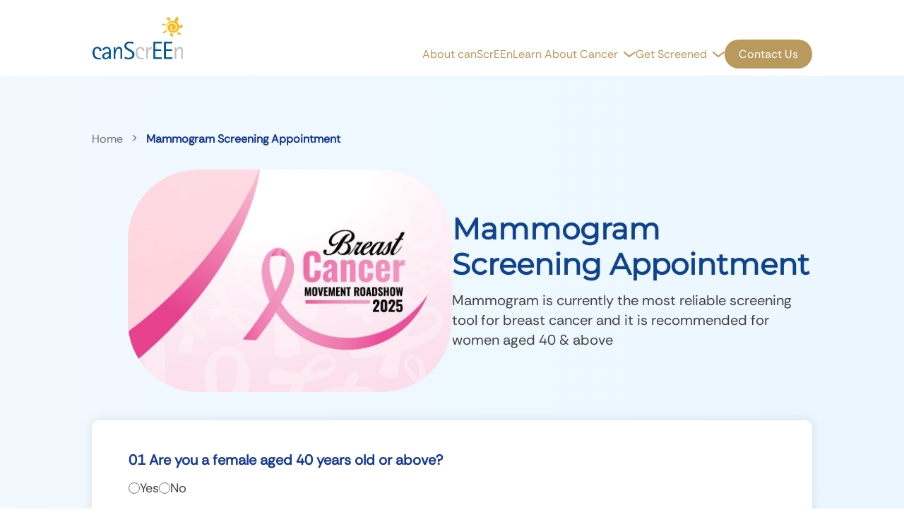

--- FILE ---
content_type: text/html; charset=utf-8
request_url: https://www.cancerscreen.com.sg/mammogram-appointment
body_size: 6284
content:
 <!DOCTYPE html> <html lang="en"> <head> <meta charset="UTF-8"> <meta name="viewport" content="width=device-width, initial-scale=1.0"> <meta class="swiftype" name="lang" data-type="string" content="en" /> <title>
	Mammogram Appointment
</title> <!-- Favicons --> <link href="/ResourcePackages/CancerScreen/assets/dist/images/favicon.png" rel="icon" type="image/x-icon"> <!-- Bootstrap and JQuery References --> <!-- Custom CSS -->   <meta property="og:title" content="Mammogram Appointment" /><meta property="og:type" content="website" /><meta property="og:site_name" content="canScrEEn" /><link href="/ResourcePackages/CancerScreen/assets/dist/css/swiper.min.css" media="all" rel="stylesheet" type="text/css" /><link href="/ResourcePackages/CancerScreen/assets/dist/css/base.css" media="all" rel="stylesheet" type="text/css" /><link href="/ResourcePackages/CancerScreen/assets/dist/css/content.css" media="all" rel="stylesheet" type="text/css" /><script type="text/javascript" src="/ResourcePackages/CancerScreen/assets/dist/utility/jquery-3.6.0.min.js"></script><script type="text/javascript" src="/ResourcePackages/CancerScreen/assets/dist/utility/jquery-migrate-3.4.0.min.js"></script><style type="text/css" media="all">.note-pcc-pref-loc{
font-size:13px;
margin-top: -15px;
}

@media (max-width: 480px) {
.pcc-subpage-hero .pcc-hero-content .sub-hero-right img {
        padding: unset;
    }
}

@media (max-width: 768px) {
.form-container #step2.active {
	margin-top: -80px;
}
}
.note-pcc-pref-loc{
font-size:13px;
margin-top: -15px;
}
h1{
    font-size: 16px;
    font-weight: 700 !important;
    line-height: 120%;
    margin-bottom: 12px;
}
@media (min-width: 992px) {
  .schedule-form-pos{
  padding: 0px 130px 240px 130px;
  }
  .form-container-eligibility{
  padding: 40px 130px 10px 130px !important;
  }
  .form-container .thank-you-mess{
        margin-top: -230px;
    }
}

@media (max-width: 991px) {
.sub-hero-content, .flex-col {
        margin-bottom: 30px;
    }
    .form-container .thank-you-mess{
        margin-top: -230px;
    }
}
.book-mammogram {
  background: linear-gradient(270deg, #eaf6ff, #ffffff, #eaf6ff);
  background-size: 600% 600%;
  animation: gradientMove 10s ease infinite;
}
.pcc-subpage-hero {
    background: none;
}
@keyframes gradientMove {
  0% {
    background-position: 0% 50%;
  }
  50% {
    background-position: 100% 50%;
  }
  100% {
    background-position: 0% 50%;
  }
}

.note-pcc-pref-loc{
font-size:12px !important;
}</style><script type="text/javascript">
<!-- Google Tag Manager -->
(function(w,d,s,l,i){w[l]=w[l]||[];w[l].push({'gtm.start':
new Date().getTime(),event:'gtm.js'});var f=d.getElementsByTagName(s)[0],
j=d.createElement(s),dl=l!='dataLayer'?'&l='+l:'';j.async=true;j.src=
'https://www.googletagmanager.com/gtm.js?id='+i+dl;f.parentNode.insertBefore(j,f);
})(window,document,'script','dataLayer','GTM-57L6585T');
<!-- End Google Tag Manager -->
</script><script type="text/javascript" src="/ResourcePackages/CancerScreen/assets/dist/utility/swiper.min.js"></script><script type="text/javascript" src="/ResourcePackages/CancerScreen/assets/dist/js/common.js"></script><script type="text/javascript" src="/ResourcePackages/CancerScreen/assets/dist/js/content.js"></script><link rel="canonical" href="https://www.cancerscreen.com.sg/mammogram-appointment" /><meta property="og:url" content="https://www.cancerscreen.com.sg/mammogram-appointment" /><meta name="Generator" content="Sitefinity 14.4.8143.0 DX" /></head> <body>  

<!-- Google Tag Manager (noscript) -->
<noscript><iframe src="https://www.googletagmanager.com/ns.html?id=GTM-57L6585T"
height="0" width="0" style="display:none;visibility:hidden"></iframe></noscript>
<!-- End Google Tag Manager (noscript) -->




<div >
    <div class="sfContentBlock sf-Long-text" ><header id="pcc-header" class="sticky"><div class="pcc-header-container"><div class="pcc-header-content"><div class="pcc-logo"><a href="/"><img src="/ResourcePackages/CancerScreen/assets/dist/images/PCC-CancerScreen-Logo.png" alt="PCC Logo" data-sf-ec-immutable=""></a>
 </div><button class="pcc-burger"><span></span><span></span><span></span></button><nav class="pcc-nav"><ul><li><a class="hover-underline" href="/about-canscreen" data-sf-ec-immutable="">About canScrEEn</a></li><li class="pcc-has-submenu"><a class="hover-underline" href="/learn-about-cancer" data-sf-ec-immutable="">Learn About Cancer</a>
 <span class="pcc-submenu-toggle"></span><ul class="pcc-submenu"><li><a href="/learn-about-cancer/breast-cancer-screening" data-sf-ec-immutable="">Breast Cancer</a></li><li><a href="/learn-about-cancer/colorectal-cancer-screening" data-sf-ec-immutable="">Colorectal Cancer</a></li>
 </ul></li><li class="pcc-has-submenu"><a class="hover-underline" data-sf-ec-immutable="">Get Screened</a>
 <span class="pcc-submenu-toggle"></span><ul class="pcc-submenu"><li><a href="/get-screened/book-a-mammogram-appointment" data-sf-ec-immutable="">Book a Mammogram Appointment</a></li><li><a href="/get-screened/redeem-colorectal-cancer-screening-kit" data-sf-ec-immutable="">Redeem Colorectal Cancer Screening Kit</a></li>
 </ul></li><li><a class="nav-contact" href="/contact-us">Contact Us</a></li></ul></nav></div></div></header></div>
</div>
<div >
    <div class="sfContentBlock sf-Long-text" ><div class="book-mammogram"><section class="pcc-subpage-hero pcc-subpage-hero-brc"><div class="pcc-hero-content flex-col"><div class="breadcrumbs-wrapper"><ul class="breadcrumb"><li><a href="/" data-sf-ec-immutable="">Home</a></li><li>Mammogram Screening Appointment</li></ul></div></div><br><div class="pcc-hero-content"><div class="sub-hero-right"><img src="/images/librariesprovider3/default-album/pcc-homepage-desktop-1920-x-650.jpg?sfvrsn=a7949f86_1" style="border-radius: 100px" class="sf-immutable-selected" width="90%" alt=""></div><div class="sub-hero-left"><div class="sub-hero-content"><h1>Mammogram Screening Appointment</h1><p>Mammogram is currently the most reliable screening tool for breast cancer and it is recommended for women aged 40 &amp; above
                    </p></div></div></div></section></div></div>
</div>
<div >
    <div class="sfContentBlock sf-Long-text" ><div class="book-mammogram">
    <section class="form-container form-container-eligibility">
        <div id="step1" class="pcc-step active">
            <div id="eligibility-form" class="eligibility-form">
                <div class="question-block"><label class="pcc-step-number">01 Are you a female aged 40 years old or above?</label>
                    <div class="options"><label><input type="radio" name="q1" value="yes" class="radio-true">Yes</label>
                        <label><input type="radio" name="q1" value="no" class="radio-false">No</label>
                    </div>
                </div>
                <div class="question-block"><label class="pcc-step-number">02 Have you been breastfeeding for the past 6 months?</label>
                    <div class="options"><label><input type="radio" name="q2" value="yes" class="radio-true">Yes</label>
                        <label><input type="radio" name="q2" value="no" class="radio-false">No</label>
                    </div>
                </div>
                <div class="question-block"><label class="pcc-step-number">03 Do you have breast implants?</label>
                    <div class="options"><label><input type="radio" name="q3" value="yes" class="radio-true">Yes</label>
                        <label><input type="radio" name="q3" value="no" class="radio-false">No</label>
                    </div>
                </div>
                <div class="question-block"><label class="pcc-step-number">04 Do you have any breast symptoms such as lumps or blood‑stained nipple
                        discharge?</label>
                    <div class="options"><label><input type="radio" name="q4" value="yes" class="radio-true">Yes</label>
                        <label><input type="radio" name="q4" value="no" class="radio-false">No</label>
                    </div>
                </div>
                <div class="question-block"><label class="pcc-step-number">05 Do you have any history of breast cancer?</label>
                    <div class="options"><label><input type="radio" name="q5" value="yes" class="radio-true">Yes</label>
                        <label><input type="radio" name="q5" value="no" class="radio-false">No</label>
                    </div>
                </div>
                <div class="question-block"><label class="pcc-step-number">06 Are you currently pregnant or suspected to be pregnant?</label>
                    <div class="options"><label><input type="radio" name="q6" value="yes" class="radio-true">Yes</label>
                        <label><input type="radio" name="q6" value="no" class="radio-false">No</label>
                    </div>
                </div>
                <div id="eligibility-error" class="pcc-error-message" style="display: none"><img src="/ResourcePackages/CancerScreen/assets/dist/images/close_rounded.png" alt="" data-sf-ec-immutable="">
                    <p>You are currently not eligible for a mammogram screening. To help increase your breast awareness, we advise a breast self-exam to be done monthly. A breast self-exam that you do for breast awareness helps you understand the normal look and feel of your breasts. If you notice a change in your breasts that seems abnormal or if you notice one breast is different when compared with the other, you should see a doctor to find out the cause.</p>
                </div><button type="submit" class="eligibility-btn pcc-button">Check my eligibility</button><a href="../../learn-about-cancer/breast-cancer-screening/" class="not-eligible pcc-button" style="display: none" data-sf-ec-immutable="">Learn more about Breast Cancer</a>
            </div>
        </div>
    </section>
    <div></div>
</div></div>
</div>

<div class="book-mammogram">
    <section class="form-container schedule-form-pos">
        <!-- FORM Eligible -->
        <div id="step2" class="pcc-step">
            <form id="schedule-form" class="pcc-form">
                <div style="display:none">
                    <input type="text" class="redirect-form" value="">
                </div>
                <div class="pcc-form-section">
                    <h2>01 Personal information</h2>
                    <div class="pcc-row">
                        <div class="pcc-col">
                            <label for="pcc-first-name">First Name *</label>
                            <input type="text" id="pcc-first-name" name="firstname" placeholder="First Name" required>
                        </div>
                        <div class="pcc-col">
                            <label for="pcc-last-name">Last Name *</label>
                            <input type="text" id="pcc-last-name" name="lastname" placeholder="Last Name" required>
                        </div>
                    </div>
                    <!-- Date of Birth -->
                    <div class="pcc-row">
                        <div class="pcc-col">
                            <label for="pcc-dob">Date of Birth (DD/MM/YY) *</label>
                            <div class="pcc-input-wrapper pcc-date-wrapper">
                                <span class="pcc-input-icon">
                                    <img src="/ResourcePackages/CancerScreen/assets/dist/images/calendar.svg" alt="calendar">
                                </span>
                                <input type="date" id="pcc-dob-40" name="dateofbirth" required placeholder="Date of birth (dd/mm/yy) *" />
                                <div class="valid-birthday-noti valid-noti"></div>
                            </div>
                        </div>
                        <!-- Nationality -->
                        <div class="pcc-col">
                            <label for="pcc-nationality">Nationality *</label>
                            <div class="pcc-input-wrapper pcc-select-wrapper">
                                <select id="pcc-nationality" name="nationality" required>
                                            <option>Afghanistan</option>
                                            <option>Albania</option>
                                            <option>Algeria</option>
                                            <option>American Samoa</option>
                                            <option>Andorra</option>
                                            <option>Angola</option>
                                            <option>Antigua and Barbuda</option>
                                            <option>Argentina</option>
                                            <option>Armenia</option>
                                            <option>Australia</option>
                                            <option>Austria</option>
                                            <option>Azerbaijan</option>
                                            <option>Bahamas</option>
                                            <option>Bahrain</option>
                                            <option>Bangladesh</option>
                                            <option>Barbados</option>
                                            <option>Belarus</option>
                                            <option>Belgium</option>
                                            <option>Belize</option>
                                            <option>Benin</option>
                                            <option>Bermuda</option>
                                            <option>Bhutan</option>
                                            <option>Bolivia</option>
                                            <option>Bosnia And Herzegovina</option>
                                            <option>Botswana</option>
                                            <option>Brazil</option>
                                            <option>Brunei</option>
                                            <option>Bulgaria</option>
                                            <option>Burkina Faso</option>
                                            <option>Burundi</option>
                                            <option>Cambodia</option>
                                            <option>Cameroon</option>
                                            <option>Canada</option>
                                            <option>Cape Verde</option>
                                            <option>Cayman Islands</option>
                                            <option>Central African Republic</option>
                                            <option>Chad</option>
                                            <option>Chile</option>
                                            <option>China</option>
                                            <option>Cocos (Keeling) Islands</option>
                                            <option>Colombia</option>
                                            <option>Comoros</option>
                                            <option>Congo, Democratic Republic of the</option>
                                            <option>Congo, Republic of the</option>
                                            <option>Costa Rica</option>
                                            <option>C&#244;te d&#39;Ivoire</option>
                                            <option>Croatia</option>
                                            <option>Cuba</option>
                                            <option>Cura&#231;ao</option>
                                            <option>Cyprus</option>
                                            <option>Czech Republic</option>
                                            <option>Denmark</option>
                                            <option>Djibouti</option>
                                            <option>Dominica</option>
                                            <option>Dominican Republic</option>
                                            <option>East Timor</option>
                                            <option>Ecuador</option>
                                            <option>Egypt</option>
                                            <option>El Salvador</option>
                                            <option>Equatorial Guinea</option>
                                            <option>Eritrea</option>
                                            <option>Estonia</option>
                                            <option>Ethiopia</option>
                                            <option>Faroe Islands</option>
                                            <option>Fiji</option>
                                            <option>Finland</option>
                                            <option>France</option>
                                            <option>French Polynesia</option>
                                            <option>Gabon</option>
                                            <option>Gambia</option>
                                            <option>Georgia</option>
                                            <option>Germany</option>
                                            <option>Ghana</option>
                                            <option>Greece</option>
                                            <option>Greenland</option>
                                            <option>Grenada</option>
                                            <option>Guam</option>
                                            <option>Guatemala</option>
                                            <option>Guinea</option>
                                            <option>Guinea-Bissau</option>
                                            <option>Guyana</option>
                                            <option>Haiti</option>
                                            <option>Honduras</option>
                                            <option>Hong Kong</option>
                                            <option>Hungary</option>
                                            <option>Iceland</option>
                                            <option>India</option>
                                            <option>Indonesia</option>
                                            <option>Iran</option>
                                            <option>Iraq</option>
                                            <option>Ireland</option>
                                            <option>Israel</option>
                                            <option>Italy</option>
                                            <option>Jamaica</option>
                                            <option>Japan</option>
                                            <option>Jordan</option>
                                            <option>Kazakhstan</option>
                                            <option>Kenya</option>
                                            <option>Kiribati</option>
                                            <option>Kosovo</option>
                                            <option>Kuwait</option>
                                            <option>Kyrgyzstan</option>
                                            <option>Laos</option>
                                            <option>Latvia</option>
                                            <option>Lebanon</option>
                                            <option>Lesotho</option>
                                            <option>Liberia</option>
                                            <option>Libya</option>
                                            <option>Liechtenstein</option>
                                            <option>Lithuania</option>
                                            <option>Luxembourg</option>
                                            <option>Macedonia</option>
                                            <option>Madagascar</option>
                                            <option>Malawi</option>
                                            <option>Malaysia</option>
                                            <option>Maldives</option>
                                            <option>Mali</option>
                                            <option>Malta</option>
                                            <option>Marshall Islands</option>
                                            <option>Mauritania</option>
                                            <option>Mauritius</option>
                                            <option>Mexico</option>
                                            <option>Micronesia</option>
                                            <option>Moldova</option>
                                            <option>Monaco</option>
                                            <option>Mongolia</option>
                                            <option>Montenegro</option>
                                            <option>Morocco</option>
                                            <option>Mozambique</option>
                                            <option>Myanmar</option>
                                            <option>Namibia</option>
                                            <option>Nauru</option>
                                            <option>Nepal</option>
                                            <option>Netherlands</option>
                                            <option>New Zealand</option>
                                            <option>Nicaragua</option>
                                            <option>Niger</option>
                                            <option>Nigeria</option>
                                            <option>North Korea</option>
                                            <option>Northern Mariana Islands</option>
                                            <option>Norway</option>
                                            <option>Oman</option>
                                            <option>Pakistan</option>
                                            <option>Palau</option>
                                            <option>Palestine, State of</option>
                                            <option>Panama</option>
                                            <option>Papua New Guinea</option>
                                            <option>Paraguay</option>
                                            <option>Peru</option>
                                            <option>Philippines</option>
                                            <option>Poland</option>
                                            <option>Portugal</option>
                                            <option>Puerto Rico</option>
                                            <option>Qatar</option>
                                            <option>Romania</option>
                                            <option>Russia</option>
                                            <option>Rwanda</option>
                                            <option>Saint Kitts and Nevis</option>
                                            <option>Saint Lucia</option>
                                            <option>Saint Vincent and the Grenadines</option>
                                            <option>Samoa</option>
                                            <option>San Marino</option>
                                            <option>Sao Tome and Principe</option>
                                            <option>Saudi Arabia</option>
                                            <option>Senegal</option>
                                            <option>Serbia</option>
                                            <option>Seychelles</option>
                                            <option>Sierra Leone</option>
                                            <option selected="selected">Singapore</option>
                                            <option>Sint Maarten</option>
                                            <option>Slovakia</option>
                                            <option>Slovenia</option>
                                            <option>Solomon Islands</option>
                                            <option>Somalia</option>
                                            <option>South Africa</option>
                                            <option>South Korea</option>
                                            <option>Spain</option>
                                            <option>Sri Lanka</option>
                                            <option>Sudan</option>
                                            <option>Sudan, South</option>
                                            <option>Suriname</option>
                                            <option>Swaziland</option>
                                            <option>Sweden</option>
                                            <option>Switzerland</option>
                                            <option>Syria</option>
                                            <option>Taiwan</option>
                                            <option>Tajikistan</option>
                                            <option>Tanzania</option>
                                            <option>Thailand</option>
                                            <option>Togo</option>
                                            <option>Tonga</option>
                                            <option>Trinidad and Tobago</option>
                                            <option>Tunisia</option>
                                            <option>Turkey</option>
                                            <option>Turkmenistan</option>
                                            <option>Tuvalu</option>
                                            <option>Uganda</option>
                                            <option>Ukraine</option>
                                            <option>United Arab Emirates</option>
                                            <option>United Kingdom</option>
                                            <option>United States</option>
                                            <option>Uruguay</option>
                                            <option>Uzbekistan</option>
                                            <option>Vanuatu</option>
                                            <option>Vatican City</option>
                                            <option>Venezuela</option>
                                            <option>Vietnam</option>
                                            <option>Virgin Islands, British</option>
                                            <option>Virgin Islands, U.S.</option>
                                            <option>Yemen</option>
                                            <option>Zambia</option>
                                            <option>Zimbabwe</option>
                                </select>
                                <span class="pcc-input-icon">
                                    <img src="/ResourcePackages/CancerScreen/assets/dist/images/arrow-down.svg"
                                         alt="dropdown arrow">
                                </span>
                            </div>

                            <div class="pcc-input-wrapper" id="pcc-nationality-other-wrapper" style="display: none; margin-top: 0.5rem;">
                                <input type="text" id="pcc-nationality-other" name="nationality_other" placeholder="Please specify your nationality" />
                            </div>
                        </div>
                    </div>
                </div>
                <div class="pcc-form-section">
                    <h2>02 Contact information</h2>
                    <div class="pcc-row">
                        <div class="pcc-col">
                            <label for="pcc-email">Email *</label>
                            <input type="email" id="pcc-email" name="email" placeholder="Email" required>
                        </div>
                        <div class="pcc-col">
                            <label for="pcc-contact">Contact Number *</label>
                            <input type="tel" id="pcc-contact" name="contactnumber" placeholder="Contact Number" required>
                        </div>
                    </div>
                </div>
                <!-- 03 Schedule an appointment -->
                <div class="pcc-form-section">
                    <h2>03 Schedule an appointment</h2>
                    <div class="pcc-row">
                        <div class="pcc-col">
                            <label for="pcc-pref-time">Preferred Location *</label>
                            <div class="pcc-input-wrapper pcc-select-wrapper">
                                <select id="pcc-pref-loc" class="" name="preferredscreeninglocation" required>
                                    <option value="" disabled selected>Select Location</option>
                                        <option>8 October: Ocean Financial Centre</option>
                                        <option>9 October - SPH News Centre</option>
                                </select>
                                <span class="pcc-input-icon">
                                    <img src="/ResourcePackages/CancerScreen/assets/dist/images/arrow-down.svg" alt="dropdown arrow">
                                </span>
                            </div>
                        </div>
                    </div>
                    <div class="note-pcc-pref-loc">
                        Screening is available from 9 AM to 5 PM. Our staff will contact you to confirm your appointment.
                        <br />
                        ^ Please note that screening at Parkway MediCentre @ The Woodleigh Mall takes place inside the medical centre itself, not on the Mammobus.
                    </div>
                </div>
                <!-- 04 agreement -->
                <div class="pcc-form-section">
                    <div class="pcc-row agreement">
                        <input type="checkbox" id="agree" name="agree" value="agree" required>
                        <label for="agree">
                            * I agree to the terms of use and IHH Singapore Personal Data Protection Policy and consent
                            to the use of my personal data given above to process follow-up actions to provide a seamless patient
                            experience, including but not limited to confirming my appointment etc.
                        </label>
                    </div>
                    <div class="pcc-row agreement">
                        <input type="checkbox" id="acknowledge" name="acknowledge" value="acknowledge" required>
                        <label for="acknowledge">
                            * I acknowledge and consent to Parkway Cancer Centre's access and use of my personal and medical information
                            from Parkway MediCentre and/or Parkway Radiology for the purpose of processing my screening results.
                        </label>
                    </div>
                    <div class="pcc-row agreement">
                        <input type="checkbox" class="receiveupdates" id="consent" name="consent" value="consent">
                        <label for="consent">
                            I consent to Parkway Cancer Centre, its employees, representatives,
                            agents and/or business partners, collecting, using and disclosing my personal data for the following
                            purposes and understand that I may opt out of the subscription at any time:
                            <ul>
                                <li>Events updates and invitations</li>
                                <li>E-newsletters</li>
                                <li>Other marketing and promotional purposes</li>
                            </ul>
                        </label>
                    </div>
                </div>
                <div class="col-12 captcha captcha-item">
                            <div id="reCaptchaField"></div>
        <script src="https://www.google.com/recaptcha/api.js?onload=RenderRecaptcha&render=explicit" async defer></script>
        <script type="text/javascript">
            var captchaRendered = false;
            var RenderRecaptcha = function () {
                grecaptcha.render("reCaptchaField", {
                    "sitekey": "6LdqkXoaAAAAAI8x5M5dXtmsuBGJHy0g-qZPjmjQ",
                    "callback": reCaptchaCallback,
                    "expired-callback": reCaptchaExpiredCallback,
                    size: "normal" // normal or compact
                });

                captchaRendered = true;
            };

            function ResetRecaptcha() {
                if (captchaRendered)
                {
                    grecaptcha.reset();
                }
            }
        </script>

                    <input id="hid_reCaptchaField" name="hid_reCaptchaField" type="hidden" value="False" />
                    <span class="k-invalid-msg" data-for="hid_reCaptchaField"></span>
                    <div class="valid-captcha valid-noti"></div>
                </div>
                <br />
                <button type="submit" class="schedule-btn pcc-button">Schedule Appointment</button>
            </form>
    </section>
    <section class="form-container">
        <div id="step3" class="pcc-step thank-you-mess">
            <div class="pcc-result">
                <h1>Thank you for your submission. We will get in touch.</h1>
            </div>
        </div>
    </section>
</div>

<style>
    .valid-noti {
        color: #790000;
    }
</style>
<script src="/assets/js/regexAppointment.js" defer></script>
<script>
    let bookAppointmentFormSubmit;
     bookAppointmentFormSubmit = document.getElementById(
       "schedule-form"
     );
        const validCaptcha = document.querySelector(".captcha");
    validCaptcha.addEventListener("focusout", (e) => {
        ValidateCaptcha();
    });

    function scrollToHeroBottom() {
        const $hero = $('.pcc-subpage-hero');
        const heroBottom = $hero.offset().top + $hero.outerHeight() - 62;
        $('html, body').animate({ scrollTop: heroBottom }, 400);
    }
    /* Fix*/
    var checkCaptcha = false;
    const ValidateCaptcha = () => {
        let responseCpt = grecaptcha.getResponse();
        if (responseCpt.length != 0) {
            checkCaptcha = true;
        }
        if (checkCaptcha == false) {
            document.querySelector(".valid-captcha").innerHTML =
                "Captcha is required.";
            validate = false;
        } else {
            document.querySelector(".valid-captcha").innerHTML = "";
        }
    };
    let url = "/mammogram-appointment/SubmitForm/";
    const receiveUpdates = document.querySelector(".receiveupdates");
    bookAppointmentFormSubmit.addEventListener("submit", async (e) => {
        e.preventDefault();
        const formDataObj = new FormData(bookAppointmentFormSubmit);
        const formData = Object.fromEntries(formDataObj);
        const jsonObject = {
            ...formData,
            receiveupdates: receiveUpdates.checked,
            sendtoself: formData.sendtoSelf ? true : false,
        };
        await fetch(url, {
            method: "POST",
            body: JSON.stringify(jsonObject),
            headers: {
                "Content-Type": "application/json",
            },
        })
            .then((response) => {
                if (response.status == 200) {
                    bookAppointmentFormSubmit.reset();
                    $('#step2').removeClass('active');
                    $('#step3').addClass('active');
                    scrollToHeroBottom();
                }
            })
            .catch((e) => {
                console.error("Error:", e);
            });
    });
    var reCaptchaCallback = function (response) {
        var resultResponse = false;
        if (response !== "") {
            resultResponse = true;
        }

        $("#hid_reCaptchaField").val(resultResponse);
        validator_Step1.validateInput($("input[id='hid_reCaptchaField']"));
    };

    var reCaptchaExpiredCallback = function (response) {
        $("#hid_reCaptchaField").val(false);
        validator_Step1.validateInput($("input[id='hid_reCaptchaField']"));
    };
</script>

<div >
    <div class="sfContentBlock sf-Long-text" ><footer id="pcc-footer"><div class="pcc-footer-container"><div class="pcc-footer-content"><div class="social-col"><h3>Connect with us</h3><div class="social-wrapper"><a href="https://www.facebook.com/ParkwayCancerCentre/" class="social-fb" target="_blank" data-sf-ec-immutable=""></a><a href="https://www.instagram.com/parkwaycancercentre_pcc/?hl=en" class="social-ig" target="_blank" data-sf-ec-immutable=""></a><a href="https://www.youtube.com/@parkwaypcc" class="social-yt" target="_blank" data-sf-ec-immutable=""></a><a class="social-email" target="_blank" href="mailto:enquiry@pcc.sg"></a></div></div><div class="pcc-footer-menu"><ul class="pcc-footer-list first-col"><li class="first-item"><a href="/about-canscreen" data-sf-ec-immutable="">About canScrEEn</a></li><li><a href="/learn-about-cancer" data-sf-ec-immutable="">Learn About Cancer</a></li><li><a href="/learn-about-cancer/breast-cancer-screening" data-sf-ec-immutable="">Breast Cancer</a></li><li><a href="/learn-about-cancer/colorectal-cancer-screening" data-sf-ec-immutable="">Colorectal Cancer</a></li>
 </ul><ul class="pcc-footer-list second-col"><li class="first-item"><a data-sf-ec-immutable="">Get Screened</a></li><li><a href="/get-screened/book-a-mammogram-appointment" data-sf-ec-immutable="">Book a Mammogram Appointment</a></li><li><a href="/get-screened/redeem-colorectal-cancer-screening-kit" data-sf-ec-immutable="">Redeem Colorectal Cancer Screening Kit</a></li>
 </ul></div></div><div class="pcc-footer-log"><a target="_blank" href="/"><img src="/ResourcePackages/CancerScreen/assets/dist/images/an-initiative-by-pcc.png" alt="" data-sf-ec-immutable=""></a>
 </div><div class="pcc-footer-content copyright"><div class="copyright-col">Copyright 2025 Parkway Cancer Centre
            </div><div class="policy-col"><a href="/terms-of-use/" data-sf-ec-immutable="">Terms of Use</a>
 <a href="https://www.ihhhealthcare.com/sustainability" target="_blank" data-sf-ec-immutable="">Sustainability</a>
 <a href="/privacy-statement">Privacy Statement</a>
 </div></div></div></footer></div>
</div>









 <script type="application/json" id="PersonalizationTracker">
	{"IsPagePersonalizationTarget":false,"IsUrlPersonalizationTarget":false,"PageId":"bb688f2a-e075-44d1-9b3e-4fda53c4c9af"}
</script><script type="text/javascript" src="/WebResource.axd?d=[base64]&amp;t=638687799940000000">

</script> </body> </html>


--- FILE ---
content_type: text/html; charset=utf-8
request_url: https://www.google.com/recaptcha/api2/anchor?ar=1&k=6LdqkXoaAAAAAI8x5M5dXtmsuBGJHy0g-qZPjmjQ&co=aHR0cHM6Ly93d3cuY2FuY2Vyc2NyZWVuLmNvbS5zZzo0NDM.&hl=en&v=PoyoqOPhxBO7pBk68S4YbpHZ&size=normal&anchor-ms=80000&execute-ms=30000&cb=jq12vgcsn1bo
body_size: 49387
content:
<!DOCTYPE HTML><html dir="ltr" lang="en"><head><meta http-equiv="Content-Type" content="text/html; charset=UTF-8">
<meta http-equiv="X-UA-Compatible" content="IE=edge">
<title>reCAPTCHA</title>
<style type="text/css">
/* cyrillic-ext */
@font-face {
  font-family: 'Roboto';
  font-style: normal;
  font-weight: 400;
  font-stretch: 100%;
  src: url(//fonts.gstatic.com/s/roboto/v48/KFO7CnqEu92Fr1ME7kSn66aGLdTylUAMa3GUBHMdazTgWw.woff2) format('woff2');
  unicode-range: U+0460-052F, U+1C80-1C8A, U+20B4, U+2DE0-2DFF, U+A640-A69F, U+FE2E-FE2F;
}
/* cyrillic */
@font-face {
  font-family: 'Roboto';
  font-style: normal;
  font-weight: 400;
  font-stretch: 100%;
  src: url(//fonts.gstatic.com/s/roboto/v48/KFO7CnqEu92Fr1ME7kSn66aGLdTylUAMa3iUBHMdazTgWw.woff2) format('woff2');
  unicode-range: U+0301, U+0400-045F, U+0490-0491, U+04B0-04B1, U+2116;
}
/* greek-ext */
@font-face {
  font-family: 'Roboto';
  font-style: normal;
  font-weight: 400;
  font-stretch: 100%;
  src: url(//fonts.gstatic.com/s/roboto/v48/KFO7CnqEu92Fr1ME7kSn66aGLdTylUAMa3CUBHMdazTgWw.woff2) format('woff2');
  unicode-range: U+1F00-1FFF;
}
/* greek */
@font-face {
  font-family: 'Roboto';
  font-style: normal;
  font-weight: 400;
  font-stretch: 100%;
  src: url(//fonts.gstatic.com/s/roboto/v48/KFO7CnqEu92Fr1ME7kSn66aGLdTylUAMa3-UBHMdazTgWw.woff2) format('woff2');
  unicode-range: U+0370-0377, U+037A-037F, U+0384-038A, U+038C, U+038E-03A1, U+03A3-03FF;
}
/* math */
@font-face {
  font-family: 'Roboto';
  font-style: normal;
  font-weight: 400;
  font-stretch: 100%;
  src: url(//fonts.gstatic.com/s/roboto/v48/KFO7CnqEu92Fr1ME7kSn66aGLdTylUAMawCUBHMdazTgWw.woff2) format('woff2');
  unicode-range: U+0302-0303, U+0305, U+0307-0308, U+0310, U+0312, U+0315, U+031A, U+0326-0327, U+032C, U+032F-0330, U+0332-0333, U+0338, U+033A, U+0346, U+034D, U+0391-03A1, U+03A3-03A9, U+03B1-03C9, U+03D1, U+03D5-03D6, U+03F0-03F1, U+03F4-03F5, U+2016-2017, U+2034-2038, U+203C, U+2040, U+2043, U+2047, U+2050, U+2057, U+205F, U+2070-2071, U+2074-208E, U+2090-209C, U+20D0-20DC, U+20E1, U+20E5-20EF, U+2100-2112, U+2114-2115, U+2117-2121, U+2123-214F, U+2190, U+2192, U+2194-21AE, U+21B0-21E5, U+21F1-21F2, U+21F4-2211, U+2213-2214, U+2216-22FF, U+2308-230B, U+2310, U+2319, U+231C-2321, U+2336-237A, U+237C, U+2395, U+239B-23B7, U+23D0, U+23DC-23E1, U+2474-2475, U+25AF, U+25B3, U+25B7, U+25BD, U+25C1, U+25CA, U+25CC, U+25FB, U+266D-266F, U+27C0-27FF, U+2900-2AFF, U+2B0E-2B11, U+2B30-2B4C, U+2BFE, U+3030, U+FF5B, U+FF5D, U+1D400-1D7FF, U+1EE00-1EEFF;
}
/* symbols */
@font-face {
  font-family: 'Roboto';
  font-style: normal;
  font-weight: 400;
  font-stretch: 100%;
  src: url(//fonts.gstatic.com/s/roboto/v48/KFO7CnqEu92Fr1ME7kSn66aGLdTylUAMaxKUBHMdazTgWw.woff2) format('woff2');
  unicode-range: U+0001-000C, U+000E-001F, U+007F-009F, U+20DD-20E0, U+20E2-20E4, U+2150-218F, U+2190, U+2192, U+2194-2199, U+21AF, U+21E6-21F0, U+21F3, U+2218-2219, U+2299, U+22C4-22C6, U+2300-243F, U+2440-244A, U+2460-24FF, U+25A0-27BF, U+2800-28FF, U+2921-2922, U+2981, U+29BF, U+29EB, U+2B00-2BFF, U+4DC0-4DFF, U+FFF9-FFFB, U+10140-1018E, U+10190-1019C, U+101A0, U+101D0-101FD, U+102E0-102FB, U+10E60-10E7E, U+1D2C0-1D2D3, U+1D2E0-1D37F, U+1F000-1F0FF, U+1F100-1F1AD, U+1F1E6-1F1FF, U+1F30D-1F30F, U+1F315, U+1F31C, U+1F31E, U+1F320-1F32C, U+1F336, U+1F378, U+1F37D, U+1F382, U+1F393-1F39F, U+1F3A7-1F3A8, U+1F3AC-1F3AF, U+1F3C2, U+1F3C4-1F3C6, U+1F3CA-1F3CE, U+1F3D4-1F3E0, U+1F3ED, U+1F3F1-1F3F3, U+1F3F5-1F3F7, U+1F408, U+1F415, U+1F41F, U+1F426, U+1F43F, U+1F441-1F442, U+1F444, U+1F446-1F449, U+1F44C-1F44E, U+1F453, U+1F46A, U+1F47D, U+1F4A3, U+1F4B0, U+1F4B3, U+1F4B9, U+1F4BB, U+1F4BF, U+1F4C8-1F4CB, U+1F4D6, U+1F4DA, U+1F4DF, U+1F4E3-1F4E6, U+1F4EA-1F4ED, U+1F4F7, U+1F4F9-1F4FB, U+1F4FD-1F4FE, U+1F503, U+1F507-1F50B, U+1F50D, U+1F512-1F513, U+1F53E-1F54A, U+1F54F-1F5FA, U+1F610, U+1F650-1F67F, U+1F687, U+1F68D, U+1F691, U+1F694, U+1F698, U+1F6AD, U+1F6B2, U+1F6B9-1F6BA, U+1F6BC, U+1F6C6-1F6CF, U+1F6D3-1F6D7, U+1F6E0-1F6EA, U+1F6F0-1F6F3, U+1F6F7-1F6FC, U+1F700-1F7FF, U+1F800-1F80B, U+1F810-1F847, U+1F850-1F859, U+1F860-1F887, U+1F890-1F8AD, U+1F8B0-1F8BB, U+1F8C0-1F8C1, U+1F900-1F90B, U+1F93B, U+1F946, U+1F984, U+1F996, U+1F9E9, U+1FA00-1FA6F, U+1FA70-1FA7C, U+1FA80-1FA89, U+1FA8F-1FAC6, U+1FACE-1FADC, U+1FADF-1FAE9, U+1FAF0-1FAF8, U+1FB00-1FBFF;
}
/* vietnamese */
@font-face {
  font-family: 'Roboto';
  font-style: normal;
  font-weight: 400;
  font-stretch: 100%;
  src: url(//fonts.gstatic.com/s/roboto/v48/KFO7CnqEu92Fr1ME7kSn66aGLdTylUAMa3OUBHMdazTgWw.woff2) format('woff2');
  unicode-range: U+0102-0103, U+0110-0111, U+0128-0129, U+0168-0169, U+01A0-01A1, U+01AF-01B0, U+0300-0301, U+0303-0304, U+0308-0309, U+0323, U+0329, U+1EA0-1EF9, U+20AB;
}
/* latin-ext */
@font-face {
  font-family: 'Roboto';
  font-style: normal;
  font-weight: 400;
  font-stretch: 100%;
  src: url(//fonts.gstatic.com/s/roboto/v48/KFO7CnqEu92Fr1ME7kSn66aGLdTylUAMa3KUBHMdazTgWw.woff2) format('woff2');
  unicode-range: U+0100-02BA, U+02BD-02C5, U+02C7-02CC, U+02CE-02D7, U+02DD-02FF, U+0304, U+0308, U+0329, U+1D00-1DBF, U+1E00-1E9F, U+1EF2-1EFF, U+2020, U+20A0-20AB, U+20AD-20C0, U+2113, U+2C60-2C7F, U+A720-A7FF;
}
/* latin */
@font-face {
  font-family: 'Roboto';
  font-style: normal;
  font-weight: 400;
  font-stretch: 100%;
  src: url(//fonts.gstatic.com/s/roboto/v48/KFO7CnqEu92Fr1ME7kSn66aGLdTylUAMa3yUBHMdazQ.woff2) format('woff2');
  unicode-range: U+0000-00FF, U+0131, U+0152-0153, U+02BB-02BC, U+02C6, U+02DA, U+02DC, U+0304, U+0308, U+0329, U+2000-206F, U+20AC, U+2122, U+2191, U+2193, U+2212, U+2215, U+FEFF, U+FFFD;
}
/* cyrillic-ext */
@font-face {
  font-family: 'Roboto';
  font-style: normal;
  font-weight: 500;
  font-stretch: 100%;
  src: url(//fonts.gstatic.com/s/roboto/v48/KFO7CnqEu92Fr1ME7kSn66aGLdTylUAMa3GUBHMdazTgWw.woff2) format('woff2');
  unicode-range: U+0460-052F, U+1C80-1C8A, U+20B4, U+2DE0-2DFF, U+A640-A69F, U+FE2E-FE2F;
}
/* cyrillic */
@font-face {
  font-family: 'Roboto';
  font-style: normal;
  font-weight: 500;
  font-stretch: 100%;
  src: url(//fonts.gstatic.com/s/roboto/v48/KFO7CnqEu92Fr1ME7kSn66aGLdTylUAMa3iUBHMdazTgWw.woff2) format('woff2');
  unicode-range: U+0301, U+0400-045F, U+0490-0491, U+04B0-04B1, U+2116;
}
/* greek-ext */
@font-face {
  font-family: 'Roboto';
  font-style: normal;
  font-weight: 500;
  font-stretch: 100%;
  src: url(//fonts.gstatic.com/s/roboto/v48/KFO7CnqEu92Fr1ME7kSn66aGLdTylUAMa3CUBHMdazTgWw.woff2) format('woff2');
  unicode-range: U+1F00-1FFF;
}
/* greek */
@font-face {
  font-family: 'Roboto';
  font-style: normal;
  font-weight: 500;
  font-stretch: 100%;
  src: url(//fonts.gstatic.com/s/roboto/v48/KFO7CnqEu92Fr1ME7kSn66aGLdTylUAMa3-UBHMdazTgWw.woff2) format('woff2');
  unicode-range: U+0370-0377, U+037A-037F, U+0384-038A, U+038C, U+038E-03A1, U+03A3-03FF;
}
/* math */
@font-face {
  font-family: 'Roboto';
  font-style: normal;
  font-weight: 500;
  font-stretch: 100%;
  src: url(//fonts.gstatic.com/s/roboto/v48/KFO7CnqEu92Fr1ME7kSn66aGLdTylUAMawCUBHMdazTgWw.woff2) format('woff2');
  unicode-range: U+0302-0303, U+0305, U+0307-0308, U+0310, U+0312, U+0315, U+031A, U+0326-0327, U+032C, U+032F-0330, U+0332-0333, U+0338, U+033A, U+0346, U+034D, U+0391-03A1, U+03A3-03A9, U+03B1-03C9, U+03D1, U+03D5-03D6, U+03F0-03F1, U+03F4-03F5, U+2016-2017, U+2034-2038, U+203C, U+2040, U+2043, U+2047, U+2050, U+2057, U+205F, U+2070-2071, U+2074-208E, U+2090-209C, U+20D0-20DC, U+20E1, U+20E5-20EF, U+2100-2112, U+2114-2115, U+2117-2121, U+2123-214F, U+2190, U+2192, U+2194-21AE, U+21B0-21E5, U+21F1-21F2, U+21F4-2211, U+2213-2214, U+2216-22FF, U+2308-230B, U+2310, U+2319, U+231C-2321, U+2336-237A, U+237C, U+2395, U+239B-23B7, U+23D0, U+23DC-23E1, U+2474-2475, U+25AF, U+25B3, U+25B7, U+25BD, U+25C1, U+25CA, U+25CC, U+25FB, U+266D-266F, U+27C0-27FF, U+2900-2AFF, U+2B0E-2B11, U+2B30-2B4C, U+2BFE, U+3030, U+FF5B, U+FF5D, U+1D400-1D7FF, U+1EE00-1EEFF;
}
/* symbols */
@font-face {
  font-family: 'Roboto';
  font-style: normal;
  font-weight: 500;
  font-stretch: 100%;
  src: url(//fonts.gstatic.com/s/roboto/v48/KFO7CnqEu92Fr1ME7kSn66aGLdTylUAMaxKUBHMdazTgWw.woff2) format('woff2');
  unicode-range: U+0001-000C, U+000E-001F, U+007F-009F, U+20DD-20E0, U+20E2-20E4, U+2150-218F, U+2190, U+2192, U+2194-2199, U+21AF, U+21E6-21F0, U+21F3, U+2218-2219, U+2299, U+22C4-22C6, U+2300-243F, U+2440-244A, U+2460-24FF, U+25A0-27BF, U+2800-28FF, U+2921-2922, U+2981, U+29BF, U+29EB, U+2B00-2BFF, U+4DC0-4DFF, U+FFF9-FFFB, U+10140-1018E, U+10190-1019C, U+101A0, U+101D0-101FD, U+102E0-102FB, U+10E60-10E7E, U+1D2C0-1D2D3, U+1D2E0-1D37F, U+1F000-1F0FF, U+1F100-1F1AD, U+1F1E6-1F1FF, U+1F30D-1F30F, U+1F315, U+1F31C, U+1F31E, U+1F320-1F32C, U+1F336, U+1F378, U+1F37D, U+1F382, U+1F393-1F39F, U+1F3A7-1F3A8, U+1F3AC-1F3AF, U+1F3C2, U+1F3C4-1F3C6, U+1F3CA-1F3CE, U+1F3D4-1F3E0, U+1F3ED, U+1F3F1-1F3F3, U+1F3F5-1F3F7, U+1F408, U+1F415, U+1F41F, U+1F426, U+1F43F, U+1F441-1F442, U+1F444, U+1F446-1F449, U+1F44C-1F44E, U+1F453, U+1F46A, U+1F47D, U+1F4A3, U+1F4B0, U+1F4B3, U+1F4B9, U+1F4BB, U+1F4BF, U+1F4C8-1F4CB, U+1F4D6, U+1F4DA, U+1F4DF, U+1F4E3-1F4E6, U+1F4EA-1F4ED, U+1F4F7, U+1F4F9-1F4FB, U+1F4FD-1F4FE, U+1F503, U+1F507-1F50B, U+1F50D, U+1F512-1F513, U+1F53E-1F54A, U+1F54F-1F5FA, U+1F610, U+1F650-1F67F, U+1F687, U+1F68D, U+1F691, U+1F694, U+1F698, U+1F6AD, U+1F6B2, U+1F6B9-1F6BA, U+1F6BC, U+1F6C6-1F6CF, U+1F6D3-1F6D7, U+1F6E0-1F6EA, U+1F6F0-1F6F3, U+1F6F7-1F6FC, U+1F700-1F7FF, U+1F800-1F80B, U+1F810-1F847, U+1F850-1F859, U+1F860-1F887, U+1F890-1F8AD, U+1F8B0-1F8BB, U+1F8C0-1F8C1, U+1F900-1F90B, U+1F93B, U+1F946, U+1F984, U+1F996, U+1F9E9, U+1FA00-1FA6F, U+1FA70-1FA7C, U+1FA80-1FA89, U+1FA8F-1FAC6, U+1FACE-1FADC, U+1FADF-1FAE9, U+1FAF0-1FAF8, U+1FB00-1FBFF;
}
/* vietnamese */
@font-face {
  font-family: 'Roboto';
  font-style: normal;
  font-weight: 500;
  font-stretch: 100%;
  src: url(//fonts.gstatic.com/s/roboto/v48/KFO7CnqEu92Fr1ME7kSn66aGLdTylUAMa3OUBHMdazTgWw.woff2) format('woff2');
  unicode-range: U+0102-0103, U+0110-0111, U+0128-0129, U+0168-0169, U+01A0-01A1, U+01AF-01B0, U+0300-0301, U+0303-0304, U+0308-0309, U+0323, U+0329, U+1EA0-1EF9, U+20AB;
}
/* latin-ext */
@font-face {
  font-family: 'Roboto';
  font-style: normal;
  font-weight: 500;
  font-stretch: 100%;
  src: url(//fonts.gstatic.com/s/roboto/v48/KFO7CnqEu92Fr1ME7kSn66aGLdTylUAMa3KUBHMdazTgWw.woff2) format('woff2');
  unicode-range: U+0100-02BA, U+02BD-02C5, U+02C7-02CC, U+02CE-02D7, U+02DD-02FF, U+0304, U+0308, U+0329, U+1D00-1DBF, U+1E00-1E9F, U+1EF2-1EFF, U+2020, U+20A0-20AB, U+20AD-20C0, U+2113, U+2C60-2C7F, U+A720-A7FF;
}
/* latin */
@font-face {
  font-family: 'Roboto';
  font-style: normal;
  font-weight: 500;
  font-stretch: 100%;
  src: url(//fonts.gstatic.com/s/roboto/v48/KFO7CnqEu92Fr1ME7kSn66aGLdTylUAMa3yUBHMdazQ.woff2) format('woff2');
  unicode-range: U+0000-00FF, U+0131, U+0152-0153, U+02BB-02BC, U+02C6, U+02DA, U+02DC, U+0304, U+0308, U+0329, U+2000-206F, U+20AC, U+2122, U+2191, U+2193, U+2212, U+2215, U+FEFF, U+FFFD;
}
/* cyrillic-ext */
@font-face {
  font-family: 'Roboto';
  font-style: normal;
  font-weight: 900;
  font-stretch: 100%;
  src: url(//fonts.gstatic.com/s/roboto/v48/KFO7CnqEu92Fr1ME7kSn66aGLdTylUAMa3GUBHMdazTgWw.woff2) format('woff2');
  unicode-range: U+0460-052F, U+1C80-1C8A, U+20B4, U+2DE0-2DFF, U+A640-A69F, U+FE2E-FE2F;
}
/* cyrillic */
@font-face {
  font-family: 'Roboto';
  font-style: normal;
  font-weight: 900;
  font-stretch: 100%;
  src: url(//fonts.gstatic.com/s/roboto/v48/KFO7CnqEu92Fr1ME7kSn66aGLdTylUAMa3iUBHMdazTgWw.woff2) format('woff2');
  unicode-range: U+0301, U+0400-045F, U+0490-0491, U+04B0-04B1, U+2116;
}
/* greek-ext */
@font-face {
  font-family: 'Roboto';
  font-style: normal;
  font-weight: 900;
  font-stretch: 100%;
  src: url(//fonts.gstatic.com/s/roboto/v48/KFO7CnqEu92Fr1ME7kSn66aGLdTylUAMa3CUBHMdazTgWw.woff2) format('woff2');
  unicode-range: U+1F00-1FFF;
}
/* greek */
@font-face {
  font-family: 'Roboto';
  font-style: normal;
  font-weight: 900;
  font-stretch: 100%;
  src: url(//fonts.gstatic.com/s/roboto/v48/KFO7CnqEu92Fr1ME7kSn66aGLdTylUAMa3-UBHMdazTgWw.woff2) format('woff2');
  unicode-range: U+0370-0377, U+037A-037F, U+0384-038A, U+038C, U+038E-03A1, U+03A3-03FF;
}
/* math */
@font-face {
  font-family: 'Roboto';
  font-style: normal;
  font-weight: 900;
  font-stretch: 100%;
  src: url(//fonts.gstatic.com/s/roboto/v48/KFO7CnqEu92Fr1ME7kSn66aGLdTylUAMawCUBHMdazTgWw.woff2) format('woff2');
  unicode-range: U+0302-0303, U+0305, U+0307-0308, U+0310, U+0312, U+0315, U+031A, U+0326-0327, U+032C, U+032F-0330, U+0332-0333, U+0338, U+033A, U+0346, U+034D, U+0391-03A1, U+03A3-03A9, U+03B1-03C9, U+03D1, U+03D5-03D6, U+03F0-03F1, U+03F4-03F5, U+2016-2017, U+2034-2038, U+203C, U+2040, U+2043, U+2047, U+2050, U+2057, U+205F, U+2070-2071, U+2074-208E, U+2090-209C, U+20D0-20DC, U+20E1, U+20E5-20EF, U+2100-2112, U+2114-2115, U+2117-2121, U+2123-214F, U+2190, U+2192, U+2194-21AE, U+21B0-21E5, U+21F1-21F2, U+21F4-2211, U+2213-2214, U+2216-22FF, U+2308-230B, U+2310, U+2319, U+231C-2321, U+2336-237A, U+237C, U+2395, U+239B-23B7, U+23D0, U+23DC-23E1, U+2474-2475, U+25AF, U+25B3, U+25B7, U+25BD, U+25C1, U+25CA, U+25CC, U+25FB, U+266D-266F, U+27C0-27FF, U+2900-2AFF, U+2B0E-2B11, U+2B30-2B4C, U+2BFE, U+3030, U+FF5B, U+FF5D, U+1D400-1D7FF, U+1EE00-1EEFF;
}
/* symbols */
@font-face {
  font-family: 'Roboto';
  font-style: normal;
  font-weight: 900;
  font-stretch: 100%;
  src: url(//fonts.gstatic.com/s/roboto/v48/KFO7CnqEu92Fr1ME7kSn66aGLdTylUAMaxKUBHMdazTgWw.woff2) format('woff2');
  unicode-range: U+0001-000C, U+000E-001F, U+007F-009F, U+20DD-20E0, U+20E2-20E4, U+2150-218F, U+2190, U+2192, U+2194-2199, U+21AF, U+21E6-21F0, U+21F3, U+2218-2219, U+2299, U+22C4-22C6, U+2300-243F, U+2440-244A, U+2460-24FF, U+25A0-27BF, U+2800-28FF, U+2921-2922, U+2981, U+29BF, U+29EB, U+2B00-2BFF, U+4DC0-4DFF, U+FFF9-FFFB, U+10140-1018E, U+10190-1019C, U+101A0, U+101D0-101FD, U+102E0-102FB, U+10E60-10E7E, U+1D2C0-1D2D3, U+1D2E0-1D37F, U+1F000-1F0FF, U+1F100-1F1AD, U+1F1E6-1F1FF, U+1F30D-1F30F, U+1F315, U+1F31C, U+1F31E, U+1F320-1F32C, U+1F336, U+1F378, U+1F37D, U+1F382, U+1F393-1F39F, U+1F3A7-1F3A8, U+1F3AC-1F3AF, U+1F3C2, U+1F3C4-1F3C6, U+1F3CA-1F3CE, U+1F3D4-1F3E0, U+1F3ED, U+1F3F1-1F3F3, U+1F3F5-1F3F7, U+1F408, U+1F415, U+1F41F, U+1F426, U+1F43F, U+1F441-1F442, U+1F444, U+1F446-1F449, U+1F44C-1F44E, U+1F453, U+1F46A, U+1F47D, U+1F4A3, U+1F4B0, U+1F4B3, U+1F4B9, U+1F4BB, U+1F4BF, U+1F4C8-1F4CB, U+1F4D6, U+1F4DA, U+1F4DF, U+1F4E3-1F4E6, U+1F4EA-1F4ED, U+1F4F7, U+1F4F9-1F4FB, U+1F4FD-1F4FE, U+1F503, U+1F507-1F50B, U+1F50D, U+1F512-1F513, U+1F53E-1F54A, U+1F54F-1F5FA, U+1F610, U+1F650-1F67F, U+1F687, U+1F68D, U+1F691, U+1F694, U+1F698, U+1F6AD, U+1F6B2, U+1F6B9-1F6BA, U+1F6BC, U+1F6C6-1F6CF, U+1F6D3-1F6D7, U+1F6E0-1F6EA, U+1F6F0-1F6F3, U+1F6F7-1F6FC, U+1F700-1F7FF, U+1F800-1F80B, U+1F810-1F847, U+1F850-1F859, U+1F860-1F887, U+1F890-1F8AD, U+1F8B0-1F8BB, U+1F8C0-1F8C1, U+1F900-1F90B, U+1F93B, U+1F946, U+1F984, U+1F996, U+1F9E9, U+1FA00-1FA6F, U+1FA70-1FA7C, U+1FA80-1FA89, U+1FA8F-1FAC6, U+1FACE-1FADC, U+1FADF-1FAE9, U+1FAF0-1FAF8, U+1FB00-1FBFF;
}
/* vietnamese */
@font-face {
  font-family: 'Roboto';
  font-style: normal;
  font-weight: 900;
  font-stretch: 100%;
  src: url(//fonts.gstatic.com/s/roboto/v48/KFO7CnqEu92Fr1ME7kSn66aGLdTylUAMa3OUBHMdazTgWw.woff2) format('woff2');
  unicode-range: U+0102-0103, U+0110-0111, U+0128-0129, U+0168-0169, U+01A0-01A1, U+01AF-01B0, U+0300-0301, U+0303-0304, U+0308-0309, U+0323, U+0329, U+1EA0-1EF9, U+20AB;
}
/* latin-ext */
@font-face {
  font-family: 'Roboto';
  font-style: normal;
  font-weight: 900;
  font-stretch: 100%;
  src: url(//fonts.gstatic.com/s/roboto/v48/KFO7CnqEu92Fr1ME7kSn66aGLdTylUAMa3KUBHMdazTgWw.woff2) format('woff2');
  unicode-range: U+0100-02BA, U+02BD-02C5, U+02C7-02CC, U+02CE-02D7, U+02DD-02FF, U+0304, U+0308, U+0329, U+1D00-1DBF, U+1E00-1E9F, U+1EF2-1EFF, U+2020, U+20A0-20AB, U+20AD-20C0, U+2113, U+2C60-2C7F, U+A720-A7FF;
}
/* latin */
@font-face {
  font-family: 'Roboto';
  font-style: normal;
  font-weight: 900;
  font-stretch: 100%;
  src: url(//fonts.gstatic.com/s/roboto/v48/KFO7CnqEu92Fr1ME7kSn66aGLdTylUAMa3yUBHMdazQ.woff2) format('woff2');
  unicode-range: U+0000-00FF, U+0131, U+0152-0153, U+02BB-02BC, U+02C6, U+02DA, U+02DC, U+0304, U+0308, U+0329, U+2000-206F, U+20AC, U+2122, U+2191, U+2193, U+2212, U+2215, U+FEFF, U+FFFD;
}

</style>
<link rel="stylesheet" type="text/css" href="https://www.gstatic.com/recaptcha/releases/PoyoqOPhxBO7pBk68S4YbpHZ/styles__ltr.css">
<script nonce="QbmG9QSAElKgFPn8X_dL2Q" type="text/javascript">window['__recaptcha_api'] = 'https://www.google.com/recaptcha/api2/';</script>
<script type="text/javascript" src="https://www.gstatic.com/recaptcha/releases/PoyoqOPhxBO7pBk68S4YbpHZ/recaptcha__en.js" nonce="QbmG9QSAElKgFPn8X_dL2Q">
      
    </script></head>
<body><div id="rc-anchor-alert" class="rc-anchor-alert"></div>
<input type="hidden" id="recaptcha-token" value="[base64]">
<script type="text/javascript" nonce="QbmG9QSAElKgFPn8X_dL2Q">
      recaptcha.anchor.Main.init("[\x22ainput\x22,[\x22bgdata\x22,\x22\x22,\[base64]/[base64]/[base64]/[base64]/[base64]/[base64]/KGcoTywyNTMsTy5PKSxVRyhPLEMpKTpnKE8sMjUzLEMpLE8pKSxsKSksTykpfSxieT1mdW5jdGlvbihDLE8sdSxsKXtmb3IobD0odT1SKEMpLDApO08+MDtPLS0pbD1sPDw4fFooQyk7ZyhDLHUsbCl9LFVHPWZ1bmN0aW9uKEMsTyl7Qy5pLmxlbmd0aD4xMDQ/[base64]/[base64]/[base64]/[base64]/[base64]/[base64]/[base64]\\u003d\x22,\[base64]\x22,\x22wow3w4cJMUzDjMOgw7ZZFHbCm8KvdSPDuEIIwrDCsyzCt0DDgi84wq7DtAXDvBVANHhkw5HCuD/ClsKgXRNmTcObHVbCn8Ohw7XDpg/Cg8K2U1ZBw7JGwqJFTSbCnhXDjcOFw5Afw7bChDLDtBh3woHDtxlNNHYgwooJwr7DsMOlw6Mow4dMbcO4anEmIxJQTF3Cq8Khw4c7wpI1w7/[base64]/DnMKuw5/CjMO6wrjCicOowq0QV8K6WB/CuWjDoMOHwohGC8K/LXHCqjfDisOZw4bDisKNbAPCl8KBNQnCvn4uSsOQwqPDhcK1w4oABklLZHTCgsKcw6gfTMOjF1jDqMK7YHHCv8Opw7FVSMKZE8KkR8KeLsKbwoBfwoDCtTobwqtkw7XDgRhjwqLCrmo/wrTDsndgIsOPwrhLw6/DjljCoEEPwrTCrcObw67ClcKzw5BEFUB4Qk3ClxZJWcKwc2LDiMK9cTd4VMO/[base64]/EsOKMsK7YlPCjmooDG/[base64]/[base64]/CsMKiw4NkP8OKwrvDkR8MLsK8OgPDjEXCp2sbwqLCsMKcHi9Bw6LDpxPCj8OzIMKhw51Jwo0rw6A1Z8OhMcKJw7zDicK4CgVmw5DDp8Knw59NbsK5w4bCvF/CsMOuw5Ikw7rDuMK8wobCk8KZw6DDncKYw6JRw7fDn8OHZkghU8Kdw6nDvMOaw6E9DiUfwo5QeW7CrAXDtcOQw7PCg8KNVsKPURfDtyQbwqITw5xowpvCoRHDgMOES2/DikPDpsKQwp/DnSXDoV/DtsO0woxsDiLCjGYJwrBrw59cw7ZHL8OiASh8w4TCr8Kjw4nCiCTCqSjCnEHCh3rCnEAvb8O+NW96OcKuwovDpxYRw7XCjDPDrcKsBsKCJ1zDksOnwrjCjxPDvy4Ww6TCiy8kZXJgwpJ8OcO1NsKXw4/Cg1rDnC7Cq8K/fsKEOTwBZiwAw77Dm8K3w6zCv01hSxLCixcnFcO0fx5yZyDDiUPDghECwq5hwpUuaMKRwqtrw5IEwrRub8KZaksyFC3CsFPDqBcSXCwbcAXCocKWw50vw4LDo8ORw5N8wo/CnMKTFC9SwrrCpiDDs2pkW8OKfcKVwrjCu8KWwrDCksKkV3TDqMOdZzPDiDxGIUZ9wqoxwqwfw7TCmcKGwqXCpMKpwqkeRnbDkUUMw7PCgsOtc31Cwppbwrl/w5PCjsKCw7rDnMOgZQJJwq4Rw79BZCnCuMKiw6l1wrlmwrdTdB/DrsKvISgmKzLCtsKYFMOlwoHDicKfXsOpw4hjGsK8wqQ0wpfCvMKxEk1qwrohw716wr9Qw4vCo8KZXcKWwoZ/XSDCu3AJw6A4dzoYwqxww57DhMOLw6XDv8K8w5pRwpYDHETCu8OWwofDr3vClcO+b8K/w6rCm8KucsK2FMOxShvDscKte0XDmcKyGsOUaWPCmcKgaMObw40PUcKZwqbCmHNpwrEgSx0nwrPDoEvDksOBwp7DpsKBPRBZw4LDusO9wpHCml/CsgdKwpVYb8OZQMO5wqXCs8KowpbCplXCnsOgWcKDC8KjwojDpU9FRUdzdsKofsKqEsKHwp/CrsOrw54ow65mw4XChykqwrHCtmnDoFfCvHzClEorw5nDgMKkAsK2wqxHUjQhwrDCo8O8AHPCk0JawqUkw4VHEMKkfGEOQ8KYJUnDsDZDwqADw5zDrsOfY8K7E8Oewp1bw57CgsKbe8KGfMKgacKnHHkIwrfCicK5Ax7CkU/DhsKHcWMvXRwhKSfCqMOsPsOow7laPMKow6h+NUTCvj3CkXjCqW7Ck8OHdi/DkMOvM8Kmw6sLa8KgBBPCnsK3GgoRYcKPZQV/w4xFeMKQUzrDvMOMwobCoBplXsKZdQUdwosxw4nCpsOzJsKDD8O0w4hUwrbDjsKzw5jDl1QzOsObwpJvwr7DrHIKw43DuS3CnMK9wqwCwp/DozHDuRVhw7hEE8KPw4rDlRTCj8KVwr/[base64]/dhvCvEk2ZsOzwrvDgVJvPU5cBl7CiUvCqxgDwpVBKH3Cs2XDlmhTZ8OSw4XCmkfDosOseVhRw6NqXWBbw6XDlcOQw5YjwoAMw4tAwqPDqiMSd3LCl2skY8K9JcK4wpvDoDPCjCzClCU+DsK3wqNwVTfCv8OywqfCrRTCvcO7w4/[base64]/wqQRw7jCusOUcj/CjMOTZcOUO8K/c8OsfMKHGsO5wpTCrzNRwrJGWcOla8KMw6kHwo5wYMOVGcK4RcOBPcKbw5cnOHDDqFPDqMKnwo3CscOwMsKrw6rCtsOQw6ZlJMK3AsO9w60GwpR9w44Iwop6w5DDn8OVw7DCjnZSZcOsLsO+w5wRwqnCrsKfwo9GQj8Cw7vCvXBbOyjCukQ/FsKHw4U+wqfChhVtwpjDrSjCk8OwwrDDuMODw7XCu8OowpJSScO4J37CpcKRAMOsR8Ofwpkpw5TCg3t/wrfCkkYrw4LCl3sjXibDrmXClcKIwqzDpcO9w6BAMQMNw7fDucKcOcKww6JFw6TCuMOhw7/CrsK2FMObwr3CjEcuwoodXgpiw7wSR8KJbxJ1wqcuwprCsGIcw4fChsKVOzAuQFvCjBHClsKXw7nCjcKow7xhXlVqwqzDtCfDhcKiHXl2w4fCosOsw7s6MlQzw4PDiUDDn8KTwpI0YMKEQsKcwpzDoHXDrcKfwp11wr8EK8O/w605VMK/w7vCssOlwo3CrGbDmMKSwpwXwoBEwpkzecONw4hWwpLClBpYO0DDv8OWw4sjejBFw5vDvSHCu8Kiw5oZw63DqjLDkjhsVBfDklfDoj0QMkPDmhHCkMKdw5jCv8Kpw7ssaMOARsKlw6LDpTnCt3/DlQvDpjvDhWbCqcOdw4x7woBDwrB2bgvCp8Ouwr/DmMKIw4vCv2LDg8Kzw6VjZjVwwr4Hw5wRY1/CkcKcw501w6w8HEfDscKDT8KDa0YZwr0IL1HCjcOewp3DnsOcbE3Csz/Cv8OaQsKPAcKVw6zCj8OJBU1NwqbDuMKwDsKCLDLDonvCj8OCw6IIeGLDgBrDssOxw4bDmWoYYMOXwpw0w6cuwrYKZQVVFBsfw5/[base64]/DuShZBsKVwoDDt8KvEcK1wqEDwpnCtU4gw5o7Q8KmwobCsMKrRcORZn/CgyU8VztkYRTChzzCp8KyZxA/wqPDlVxbwr3DrcOMw5vCmsOzHmDCvy/DiyzDnmgOFMOALAwPwoDCl8OKI8OlBm8kT8Ktwr06w7PDhsOlVMO3c2rDrCXCvsKyHcOlAMK7w7ILw6fCshECQcKfw45MwodKwqZ/w5tew5opwrzCp8KBb3TDq3FfTi/DkWvDgSwaXnkcwp02wrXDsMOewpNxUsOtOxRcHMOqS8KrVMKnw5lqwp9TGsOuX0BHwqPCu8O/woTDhA5cdmPCtTgkIsKLVzTCiH/[base64]/w5vDt8Kuwph7w7/CpcKAw5fClsOMAUs3LsOowocOw4HDnE9AdHfDg3sKSsOQw6vDt8OAw5QwdcKdHsO+a8Kcw4DChilWF8Oww6DDnn3DvcOhbihzwqPDgjINDcO2cG7DqsKmw5kRwo1Jw5/DrAFXw5bDk8OCw5bDmGJAwr/DgMOFBkxOwqnDp8KNTMK0wpZMcWwpw5sEwpLDvlkowovCjA5fWj7CqCbCh3/CnMKpXcOCw4Q9fzrDli3DoizDmwTCvHVlw7dTwo8Ww5TDkT/CiTHDs8OePG/[base64]/woVDw7DCl8Kdw4jDvjfCg8KQGiPDoBTCh8KQwohMwogTXRbCsMKmPCxYTV87MmPDjVhJwrTDhMOBAMKHdcK+RX4kw5YrwpTDgsOrwrdYMsOuwpRffcOyw60awo0kJTUfw7rDnsOvwr/ClMKZZMO9w7k4wozDqMOew65mw4Y1wpnDslw9ZQHDgsK0Y8K6w5lhWcOREMKfOyjCgMOIM09wwonDisOwOsKrLzjDiS/CpcOUUsKbHcOYB8OrwpENw6rCkWlzw6MHR8Knw6/CgcOVLVc7w6rCnsKhWMOJdwQbwoRweMOuwp9oRMKLH8ODwrIzw7fCt3MxMMKvNsKKHkHCjsO8QMOPwqTCjhEfFlN8DGAGDxV2w4rDsDhzTsOkw4nDicOmw6jDqMOKR8O/woTDo8OKw6fDqg9vd8OkTAnDisOIwosBw6PDvcO3H8KFZgPDhg/CnEhmw43CjsONw6JSaHcGA8OQFGTChsOgwrrDmn91PcOqVTrDgF1dw6DDnsK4bhvDqVJew4LCtC/CgCRbDUzCjR5yRh9SAsKLw6/DhQ7DlsKQB1kHwrtsw4DCukteIsKoEDnDkRM1w6nCslc5BcOqwo/CmwZnazvCk8K+SysvVlnCo3h6w7lVw7QeekICw4ItPcOkWcO4PyY+D0AEw5DDp8OwUEnDpyYkQgfCrWVAesK/M8K1w6VGeGpIw6ANw5vCgxbCpMKXwqliSEXCnsKbTlLCuR4ew7ddPhliKApewp7DhcO0w5/[base64]/DmMKmfxoVFcKXwozDqcOGDsOQw4PDhsKrOFTDkktcw64ERXJpw51sw5LDuMKhS8KSCCMPScKBwoleR0NVRj3Dh8Kbw6oUw6HCkw7Dv1ZFeHFiw5xfwqnDrcO5wp8OwovCs0jCpcO4McK7w7vDl8OtRx7DtwDCv8K0wrw3MQ4Zw4UDwpl/w4LDjXvDsCEaEcOxczxywrrCmi3CvMK2K8OjIsO0AsKww7vChsKKw5hBNDBXw6/Dg8Oow7XDs8K9w7MwTsK7e8O4w7dcwq3DnkfCv8Kxw53CrmDDrF9TNw/Du8K8w6EXwozDoQLCkMKTW8KuG8Kew4TDtMO4w4BXwrfCkBvDr8K9w5HCtE7CosK7IMOED8KxdA7CjcObNsKEOHF2wpxBw7nDuwnDksOBw453wrcLd19fw43DisOWw6nDt8ONwr/Dg8OYw6crw55bDMKzTsOWw5PChMK4w7nDtMKFwokPwqDDvihPV04gWMOOw58Rw47ClFjDjgPCocO6wqrDthjChsOpwplaw6rDhmHDjB8yw70XMMO/csKWZ07Ct8KQwpcXeMK7aw9tasKLwppEw63Cu2LCscOKw70sC2oDw4xlbmBnwr9mUsKmf0/DgcKANHTDgcKHSMK6NjnDpwnDsMOgw6jDkMKpDS4qw5FXwpdhO3N0A8OsKMOWwoXChcOyHXvDssO+wqFcwoY0w4gEwrzCvMKGJMO8wpXDnSvDr3PCk8KWD8K6IRA3wrLDt8KzwqbCkAh4w43CosK0w5IbPsODPcOJDsOxUCd2ZMOZw6/CiVtmQsOHUnkeRzvCkGzCqcO0NHVqw4vDmlZCwo93PgLDnSxTwpbDuzDCgX0WX21Lw5/CkkdCYMO6w6ILwpXDhTgFw7/CpwFOccOBc8KWHMOWLMO/aE7DgARtw7nCmzLDqCtLZcOMw40zwprDs8OJWsOTHGfCrMOBRsOFfcK9w5DDg8KpKjB9LcO3w5bCtU/ClWE/wr0/[base64]/[base64]/XsOnCMOyDMK9wrhGAMKWMjgyfXTDoWjDu8OewrQhSAXDonxyCyIgc0wvP8Orw7nCusO7UMK0UBFpTE/Cq8OyNsOCLMOYw6IlB8OzwrNQKsKuwocGOS4nDV1bWmNjSMORd3XCqlvDqykNw7tTwrXDksOuGmY3w5hYR8KIwqPCq8Kyw67CjcOTw5XDmcOwJsOVwoErwpHCghbDmMKfQcO9c8OcASzDt05Jw7ssUsOswrzDpkd/wpwWBsKQLwfDn8OJw6JKw77CoDVZw4bCmG1vw5nDmTwXwp42w6dlA3bCgsOkOcOsw48twqvCqsKiw7zCplLDg8KxbsK3w63DhMKAS8OdwrDDqUfDi8OKVHvDpXpEUMKkwpnChcKHBxR3w44dwrQKMnkiXsOtwrrDuMOFwpDCik/ClcOHw58TGhDCucOtYsKNwoHCrHsowqPCicKuwrQoCsOawptKb8KhGifCoMODOS/DqXXCvgfDuhnDjMOlw6sXwqjDmVxKSxsDwq3DvGfDkgs/[base64]/DhsOBw4gVwo/DpybDqsOrwpMawrMIwqvDmMKvN8KVw4txwofDrFPDsjJ6w4zDgSHDoivDvcOHNcKpZMOvHT1Uwp9Kw5kuwrLDslJKZwN6woUwCcOqEEoiw7zCi2ABQTzCkMKqMMOQwrtawqzDmsOgdMOaw77DqMKVZwnDoMKNesK2wqPDvml/wpA0w4jDi8KWZ1Eqw5/DoDs+w5zDiUjChXkmT37CmcKCw7bDryxtw5jDvMKxNRp1w5LDrXEwwrbDoggkw7/CosOTc8Khw5cRw6cpb8KoJg/DssO/csOIaHHDnUdEUmR/PgnChXlgGivDn8OlEE4Vw5ZAwqcnKn0RHsOAwprCqEPCn8OUfDjCjsKmNFsKwpBWwpJBfMKVa8OQwpkfwoPCt8OBw74jwo5JwpcbNzrDsVzCgsKIKG1Gw7/CszLCn8OAwokVKsKSw5LCr392fMKSGwrCs8OhacKJw6IVw7hvwp9Ew6EKGMOHej8MwqJrw5vCv8OZYV8Jw6nCtkAjBMKZw7vChsOOw7AQR2rChcKvWsO/HDjDq3TDm1rCscKWOBzDuyrCp2XDgcKGwoLCsUIWD3YlcCwYfMOjaMK2wofDsGXDlE0mw4fCjDxjP0XDmTLDk8OGwrPDhGkBZMKwwpsnw75Hwq/DiMK9w7E6ZcOlEio/woNBw4/CkcKqVQUABAg2w6tYwq0FwqnCmUbCqcKPwoMJGMKCwq/Cr03CkiTDr8KLTjTDphxlHWzDn8KSWC4gfBzDtcO2fixPTMOQw4NPKcOkw7XCvxfDlVNhw7p6DXphw5c/Vn7Dr2DDpCzDvcOrw5vCkjIuBFnCsHURw6PCt8KnSWZ5IVXDmz0JUcKKwrzCmWrChAHDn8Ohw6nCpDrCnGHDh8OxwoTCpcOpUMODwp9mcXQAWl/Dkl/Cvzdww43DucO/fgwgTsObworCokXCvS9pwpLDom5+eMKgDUjCsAzCkMKdJ8OLJS3DmMOAd8KHJMKCw5/DshMKBgLDuE43wqAjwqrDo8KSH8OjFsKXbMOLw7PDjMOEwrl5w68ow5zDpW7CmxcWYRdqw4oOw7zCihNmVlQNTy1Kwpg2UVBdEMO+wpXCuH3CowAFSsOAw6YkwoRXwo3DrMO7wqIrK3PDscKECFLCincMwoRWwp/CgcKjWMKcw6hrwpTCjkRXGcOEw7zDomvDi0fCvcK5wo52w6pMDQofwrjDucKJwqDCsAxvworDrcK7woUZRXlRw63DkRPCon5yw4vCjiTCixpsw4nDpSHCgWEQw7/CvmzDrsOYfsKuQMKgwqnCtwHCtcOQP8KIDn5Jw6nCr2/CgsK2w6rDqMKYf8Ovwo/DuWduScKBw4vDlMKiScOxw5jCj8OBA8KkwrN4w7BbQDYFf8OeGcO1wrltwoYmwrxfVmdhfWHCgDzDmsKuwoYTw4cPwpzDjCZZLl/CllIjGcOiDH9Ie8K3J8KkwpnCgcONw5nDnkg2asORwo7Cq8ODeBPDoxZIwpvCvcO0G8KIZWwyw4bDpAM/XSYlw4sywrwYMcKFPcKiO2fDosK8IyPDqcOxJi3DvsOsHHlNCG9RZ8KQw4pRCFUow5d1GjrDlk8RdXpAaUZMczzCt8KFwqzClMOsL8O3DDHDpSPDqMK4AsK3w6vDry4ZJREkw7PDvMOBWjbDoMK1woNAYMOEw6BDwqnCqAjCk8O9ZBtvKiY/ZsKyTGMsw7bCjCLDs0fCgm/[base64]/DqW8vQmgcMMO9eytjw4fCgE3CqcKBVsKIw5zCt2dhwrpHU3Uhdg3Cv8Kmw7NewrfDhcOKPAh4ZsOZQTjCvVbDrMKzTUh9Fk3CpcO3FTJ6IQs1w4JAw7HCiArCk8OrAsOhTnPDncO/KDfCksKOLgoTw6jDolrDnsOcwpPDscKowoJow7LDo8O6JDHDpU/[base64]/CnQDCjT1pw4nDpcK7wrXCocKJw47DlAfCm0LDs8KceMOXw6vDgsKPEcKcwr3CkExZw7AUPcKhw7MWw7VDwo3Cr8KbEsO1wqNmwrocWjXDgsOcwrTDtDgrwr7DmMKfEMO6woJ5wrjCh1DDu8KRwoHCh8K1dEHDujbDusKkw702woDCocKnwqgSw7cOIEfDtn/[base64]/DhxR6wpfDv2pkbsODwrrCicKUfg0ZwrAMw53DtQzDikIrwrYda8OoLjF/w67DsnzDiB5OU1DChDRNVsK3LsO3wpPDgwk4w71uS8OPw7LDl8KhL8Opw6/CnMKJw49Yw7Izf8O3wqnCp8OaRDdneMOXVsOqBcKmwrZaU1pfwrcYwooTfDdfAgTCrhh+McOcN3kpfGsZw7xlf8Kvw7zCl8OiOjkXwo5Ce8KtR8OYw7UDNQLCuG9qZMKxUW7Ds8OCGMKQwr1fAcO3w6bDrgBDw6oVw48/XMKkEFPCn8O+FMK9w6DDhcONwqQhHWDCnUrDhjQpwpchw5fCo8KZSE/DlcOSN1fDvsOZV8KHQynClDs4w4hlw6jDvzUmC8KLEjMPwoozecKBwpLDh3rCkF/DkX7ChcOVwozCk8KRQcKFK0Eaw4VHdldtFsO8Z03CncKNCsKhw6wCBQHDuWI4aXLDtMKgw49xYcK9RXJXw4INwrcUw7NuwqPCrC/Dp8KXJxFhcsO7e8OeVcKxSW53wo3DsUE/w5ERYCTCmcO9w78bS00gw4U9w57ClMKoLMOXIBUaIGTClcKxFsOeKMOMWE8pIxLDg8KXR8OIw5rDsHbCiWRDeSnDtjRPPkIew4vCjgnCjzfCsF3CosO5w4jDncO6H8KjAcOgwrE3ZF8cIcKTwonCisOpE8O5FA9jDsOewqgaw5DDnT9Ywr7DhcKzwqMUwrJuw5/CnSbDnh/Duk3Cq8O7ZcKCTCxiwqTDsV7CozwEVWnCgg/[base64]/wpjDnnR+w5bCnMOyw5pqw7/[base64]/[base64]/CksO1woDDrsKlw7DCtQzDlMOjw6zCuXZ2wqzDscOlw4LCqMKgFF/DmsKUwpxNw5g+wpbDsMK/w4cxw4cjMiFoLsOuFgHDqSrCisOhcsO8ccKVw7vDh8OuD8Oew4l6KcOfOWLCrAsbw40qWsOJQMKIWFI/w4hTJMKIM33DjcKHKRXDnsKHIcOJSkrCqExvBgnChwHCl0ZtBsOVVURQw5zDlwrCkcOkwpgJw6YzwpfDg8KJw51UQzLDvcOOwqnDjU/[base64]/CoRLDucKVU13DtQMaw6nCjcORw4N1w4l1w7E5PcKqwpNlw6fDiHjDjWMHegNZwp/ClMK4RMOsf8ONZsOOw6XCo3LCqC3Cs8KHXigrTgvCpWo2CcOwIAJuWsKfB8O0N0A9GlAPWsK6w6U+wp91w6XDo8KtP8Oewqk/[base64]/[base64]/DmcOrwpkEw7PDncOxCcK+w7nCtMOOZAxgw6LCr2vCvh/Du1PCpz3CmXTCn1AvRH80wrdGw5jDjU9gworCuMO3wobDsMOLwrcCwqgBGsOmw4BWJ0Vzw6t8IcOdwqhiw5A8C38Tw44Eeg/CisOEODl0wp7DvyzDt8Kqwq3CvcK9wprDh8KiW8KlZcKRwpEHGQQBDHrCjsOTZMOUQ8OtD8O+wrTDvjDClTnDkn56axRYT8KqHgXDtw/DinzDhsOBe8O/[base64]/CssOHd8KtMyDCtjckwqXCgcOmw7TDpcOxR2nCuV0Vw43Cr8Kzw5grThHCoXEaw7xDw6bDlyZAY8OATCjCqMKMwp5YKDw0NMOOwptPw5fCtsKRwpsdwp/Cgwgvw7I+EMOeQsK2wr9Qw7LDkcKswoLCi3RgeBLDqn53KcORw6nDrHY7CMOqDcKUwo3Ci31UEyPDkMO/IzXCnCALBMOuw6nDqcK4Q0HDuWPCtcKuGcO/BHzDksKeMsKDwrbDkAJwwpzCiMOoRsKqT8Onwq7CuCp7YzPDiA3DrTEtw7kdw7XDocKCPMKjXcKFwqlMLE51wo/CpMO5w4vCtsK9w7I9djsbG8OTDcKxwp8HQFBkwoFnwqDDhMO+w65twrvDoFQ9wprCiUdIw7rDvcOHWl3DjcKswoxLwq7DlBrCtVDDksKzw45Pwo/[base64]/DnyHCq8OPSBnDrMKawo9cw6s4ZzNyVgnDvMKoDsOiUT5VNcO8w6tBwpvDuDHDmXg8wo3Dp8O0A8OHCWvDjzBQw4RUwqjDpsKpTRnCvkVBV8KCwrbDmsKAWsOuw4LCjmzDhww/[base64]/[base64]/[base64]/Dm3PDqcK4wpU4QcOhcMK3wrEtbsK7XcO3wr/DmS4Vwrk0XiLDu8KkdMOTDsOBwq1bwrvCh8O/IBZsUsK0CcO1XsKgLCp6EMKXw4LCtxbCjsOAwrN6HcKRB1koSMKVwpDCkMOGQMOlw709UMOMw4AgUlXDh2rDucOmwo5NZ8Ktw6UbKw55woofC8OAN8ODw4Y1acKUHToVwpHCicKKwphTw5PDp8KeHUPCm0jCmGcrCcKjw4sJwqXCk30/dGQdcUoCwoIaCHxOLcOVOFVYPHPCk8KUM8KDwo/[base64]/[base64]/[base64]/cMKCRMKVazzDk2nDucODw4HCpMObw7wGDH3ClQVSwoFlWjsUH8OMQmNvFH3CtDQjZRVEaFBLVgwqHRTDkzIsVcKhw4JLw6vCpcOfPcOyw7Y/w4R4fV7Cs8OfwoVoARfCohI5wp7DiMKvPsKLwoJ9TsOUwqfDvsOcwqDCgiLCm8KWw7VqbR/Dm8KaZMKHWMKpYw16PRxOCBHCpcKEw6DCrRDDsMKlw6djQMO6wo5HE8KuV8OGLcO7eXnDiw/DgcKIPGzDgsKLPkYqVcKlMCtFVsO9BCDDosKxw7gTw53CkMKrwpAawokPwrLDjnrDi2fCiMKFCMKsDTPCh8KdDwHCmMOqM8Ofw4okw6cgVU8ew7gMCgXCp8Kew4TDpQ0DwpUFZMKWAMKNB8KOwrxIKnQow5XDtcKgO8Omw5fDssORTWdwR8OTw6HDrcKEw6HCgsO8H1/Cj8OUw7DCr2jCoSrDgBJGegvDv8OjwrAvAcK9w754M8OoRMOLw44ATnDCjB/CqFjDhU7Do8OZIyfChxwJw5/[base64]/Di8OkM8KfecORMnQZwrtOw78bw4LCkGoFEU/DpHxEYX9Zw5p0AyovwpdmdwLDsMKhKgQ8DHUzw73CuQ9GZcKAw50Iw5/Dq8ODEwo2w7nDlyJ1w7g5B03CrExvacOCw5dvwrvCtcOMUsK8ECLDoSx5wrbCr8KNVF5Cw6HCh2gQw7rClVfDr8OUwq40I8OLwo5cQMOgAhTDsBVkwohKw6c/w6vCjjjDsMKuOn3DqR/DqyfDhgvCrE4DwrwRG3zCsGDCqnovL8KBw4/[base64]/LivDmyPDqFFOw7/Dg0Mmwq8xwobDvnvDtHdDblHCgEAiwozDokrDv8OceU7Dh2tgwpRdMlrChsKGwq1Vw5vCo1VzKg5OwoESUMOTPH7CtMOsw7oBeMKYOMKUw5QZwq1RwqZaw67CicKCSmXCph/CucOoXcKdw68Zw5nCnMODw7PDgwjCh0fCnRYYDMKRwqwTwoEXw7R8cMKZZcO+wo3DqcOLQxzCj17CiMO/w4LCsCXDs8KYw59zwpNzwplgwot+e8O8Z1nCi8KufHFSccKjw6dYY39kw4A3w7DDkm5YbsO+wq8kwodTN8OMecKkwpDDn8KjR37CuAHCrlDDgcK6KsKkwoVCISXCr0fCnsO+wrDCk8Kiw73Cm3HCqMKWwqPDjsO8wqjCqMOFHMKIfmx/NjvCi8Okw4XDqQUQWhV/IcOCPwEGwrDDlwzDu8OcwoLDi8Ogw73DuxbDvwAAw5vDkRvDhxg8w5DClsKYW8ONw4TDm8OGw5sLwpdQwo7ClmEOw5ZSw4VzR8KJwqDDjcOHMMKIwrzCpjvCmcK9wr/CqMK/KXTCgMOlw60Hw4NKw583w50Rw5TDoU/ClcKuw5zDm8Ktw6zDtMOvw413wonDpCPDpnA7wrXDiSTCgMOUIiZEECvDgFnCqFwzAWtlw6fCnsKRwonCrMKfIsOnJjo2w7oow4VSw5rDvcKew7t9EsOlYXt/KsOhw4oIw68ZTC5aw4g7cMO7w50lwr7CnMKKw4INwojDsMOJQ8OMbMKURsKgwpfDq8OpwqYxRzkGeWI5FcKWw6LDhMK0w47ChMOow5Nmwp0GKnApKC/Dlglmw4YKN8KwwoLCoQ3DrMKDQj3DnsKuw7XCtcKUJMKVw4vDjsO1w5vCkGXCpVsOwqvCvsORwps9w6sQw57CqsKkwr4QVMK5PsOUdMK9wo/DhUEYWWIgw7fDvS4twp3CqcKGw7h5PsOZwoldw4PChsK3wpxAwoIqKiR3M8KSw7VnwoN4TnXDjsKGYzsQw6kaKRDCjsOhw7xvccOFwp3Dq3c1wr1Ww6jChGfDrnt/w6zClhwVAHsyGFw0AsKowq4pw58pBsO6w7FwwqNeIQXChMKVwodMw4RBUMO9w5/Ds2E8wpfDmiDCnQ12Z3Ulw4ZTdsO4HcOlw4A9w4p1McOkw7zDtXjCvT3CtMOEw7HCvcOjLVrDgzPDtXNZwoU9w6saHwsjwp/DhcKCF1N4W8Ovw4ksazkHw4dwNSfCpQdIVMObwo80wrVEesO9eMKuDgMYw77CpisMIQg9WcOcw6ckcMKQw5DClV87wpHCg8Oww5BFw7xgwp/CqMKpwprClcKYO2LDpMKnwqpEwr0Hwqt3wqkuS8KUc8Kow6oyw5BYFjvCn23CkMKsSMOWQToqwo8YQsKvUg/CpBERYMOCIcKnc8KgecO6w6zDuMOBw4/[base64]/DvVfDiFbDq0Y3wpNbwoEdwrFAwrTCvFnCkSPDlAZmw7s7w4Qvw4zDgcKeworCtsOWJX3DiMOaVjA9w45Wwr1kwowKw5oKK1Zqw4/DgsKTw4LCk8Kew4c9dU0twoldeHTCuMOTwofClsKowokqw4AQP3ZLNSh3bUdXw45FwoTCh8KfwpHCnwjDl8Oow6jDmnw9w71tw5Yvw67DnT7Dn8Kmw4/CkMOOw4bCki01EMKke8K9w7l3YMK1wpHChMORfMODaMKZwqjCoSAgw4l+w5TDtcKhIsOCOGbCi8Obwr5Dw5nDmcO9w4PDlCcYw7/[base64]/DrhXDi01MHgdqw4nCgMO/[base64]/WUPDncO1SHrDscK5wrwOfUvCtsO/wq3DvRHCtD7DqkoNw5zChMKAccOdQcKgIljDpsOZPcOswp3CjwfDuBxFwrzCkMKJw4TCmGXDjAfDg8OtI8KcAW5NEcKTw5fDtcKAwoIRw6DDjsO5ZMOpw5Zqwp46Ty/Dl8KJw5c6XQ9swoF6GSfCsgbChlvChjF+w7wMQcKSwqLDvTRbwqFxLEfDryfCkcKYHEtOw4MNUMKnw50/QMObw6RIHXTChXXCv0Jfw6jCq8KEw6E8w4gvdwTDt8O/w5HDmCUNwqDClgzDjsOoJFlcw6B1N8OGw55zD8O/bsKrWcO9wrzCuMK4wqgNB8KMw5MPEhXCsiYMZ3PCoAoWY8OFPsKxPj89wotpwovDnsKGdsOww5PDncOCaMOEWcOJcsK9wp/[base64]/CkAbDhAfDjTghXMOjfcKiw6smPQoUQ8KlwqrCmWwye8KVw591CcKVbMKGwqNpwpAwwoorw4TDqkzCpsO9ZsKvDcO2AQHDq8KrwqNgAW3Dk1A6w4xTw6/Dr3EYw45nQEseM0LCknMwC8KXdsKIw6ZobcO2w7/Cn8ONwrUqPijCrcKcw4zCjcKSV8K/[base64]/[base64]/eGcNAcKePi3CjkAVwph+AFEsWMOJbxLDhUbDjMOuNsOQAlXCpGd0csKxfcKOw6HCr1llTMOhwpLCtMKBw5zDniFRw6N/KcOQw70XH0LDmBJUADZLw58/[base64]/DksOrBRPCjRLCmsKdZsOPX8OkwrtqBMO4PMO1KHTDpDJQLMOMworDjT8Vw4jDpsOPd8KpDsKRH3YBw6Fyw6VRw4YLOnEee07CnznCnMOyLBQbw4/[base64]/CjcO+AcK1wofCqS/DgMKIc8OFwpfCgsOOw5XCmcK8w45UwpAmw7V9RibCujbDhlIpccKXWMKgXsO8w6/DtD8/w5VXOUnDkiQlwpQtIBXCm8OawqbDosODwpnDhTYew4XClcKWW8O+w6tRwrcoFcKbw4gtF8KowofCu2zCksKMw4nDhg42DsKKwohWYi3DnsKOPGfDhcOdFlB/bXjDhFLCq3pLw7QDbMKmX8Oew7LCocKtD03DqcOPwpfDoMKaw7Nowrt5UMKJwpjCtMKlw5nDlGTCncKcYShxVVfDmMO/wpQaKwILwp/Cq01WfcKOw6IARsKHQ0rCtwfCiGXDhHkWDRLDpsOpwr9/Y8O9DzbCusK9FHVmwpHDv8OYwpnDgmDCm01Sw5wuL8KfIsOkYRI8wqTCry7DqMOaNmLDhndNwq/CocK4wqA7ecO5LGTDisK/V2nDrWFIfsK9FsK3wrbChMOAXsKZbcOTL0kpwrfCmMKUwrXDj8KsGTnDiMKpw5pTJ8K1w7LCtcKkw5JOSTjCpsOEHAgSVxHDmsOKw6rCicO2bnMsasOlQcONwoEnwqQROl3DvcOrw78uwr/Cm1/[base64]/CtnJZwo5fWDbDk8OBUMOXDi7DiQ5jKmPDmUrCqsOHf8OWCTgmV1/DqsOiwqvDhSTCmiQfwoPCpmXCsMKww7HDqcO+OcOEw4rDisK0ShIYFMKfw7vDgXpcw7TDnkPDgcOuLn3CtnZ3Vjwtwp7CpQjDk8KlwpTCiT01wqp6w6VNwrFlQUPDpSHDusK/w7/[base64]/wonCr8OaMcKYUMOfPWDClMO1KcO3Rwglw4chwrvCscOjPsKdMMKcwqHDuj7CqFIKw4vDgxvDuwZFwprCuy4zw7hLAUYVw78nw4N9BQXDuRTCvMKFw47CtHnCuMKKDcOuOGBEPsKsJcO/wpbDqnLChcO9JMKKBSXDmcKZwrXDrMKqLhfDkcOGcMKiw6AfworDrcKewpDCg8O+EQTCpHrDiMKzwqMwwq7Ci8KCMxgaCHlowrbCuExACjHCpFVPwrPDhcK7wrEzGMOMw512wrVFw547SSrCksKHw69pa8KlwrEuBsK2wqdnworCpglKHMOdwobCpsOWw4BYwo/DvTbDi2BEKwg4eVfCv8O4w5dLUh4Bw7jDq8OFw5zDpErDmsO0ViliwoXCh2dyHMOpworCpsOdLsO9WsOIw4LCqAxsRkrClh7Dl8OCw6XDkVvCpMOfJhbCnMKcw7A3WW7CsGLDiB/CvgbCmi82w43Djn1XTAUHVMKbFho4UQXDjcKpHkNVcMKeJcK4w7kgwrVeCMKaZHVpw7PCs8KtbSbDtMKIN8KRw5BIw7kcZz9HwqTCnznDm0ZHw5hcw4g9BMOXwrdCcDTCvMKzP0oqw5jCq8Kgw7XDi8K1w7TDiVTDnjDCmnrDj1HDocK4cH/CqlESCMKqw59xw5bCkGPDisKnOEfCpljDncOycsOLFsK9w5nCiwsow4sCwrEvVcO3wohUw63Dmk3Dg8KkT3PCtwQgUcORFSTDmQQ4OkRJWsKrwq7CoMO6w71CB3HCp8KFQxdbw7UfM1vDt37Cl8K0Q8K6WcO0b8K8w7bDiQHDtk3CncK3w6Rew45xO8Kgw7nCjQ/DhBXCp1TDq23DqnTDg0LDlglyRAbDtA49RywACcO+bBnDscO3wp/[base64]/Dl8OFwr0dE8OvwprClAfClW00w6VuEMKUw7/CvMKMw7fCp8O6RC7DlsOEBhDDo01HB8Kvw7AYD0JaEDs6w4NBw5EibnMxwpjCp8OhN2PDqD88FcO+TH7DjcK1XsO1wpwqFWPDjMOEf17ChcK1NVZgesKaH8KDGMK9w7DCqMOVw6VUfsORIcKUw6gaOW/[base64]/CgMO+wpkvwoPDs8OjwqTCq8KWSUjDl2HCpg7CmsKiw7odNcK4dsKcw7RFZkPDmUvCiSdrw6NHQRDCo8KIw77Cqh58Dg95wop8w70lw4NBZz3Co2bCpkJTwqUnw6F6w48iw7TDslDDtMKUwpHDhcO0aCQ0w73DjC7DjsOXwp/ChznCphYRWWBsw7bDshbDgj1WM8OResOww6UHMsOgw6DCi8KeJMOsP01GFwJcSsKfdsK6wol6EUvCvMKpwrs0Ujwdw58tVT7Cq0vDlX0Vw6HDlsKCMC/CjCwNYcOtMcOzw77DjlsDw6UUw4jDlhU7F8OQw5TDnMOewr/[base64]/DocKzV8KDcEDCvHHDn8Kbw4RCMVwPa358w7NPwqBywr/Dg8K4w7nCkj3CmwZMRsKiw404JDbCh8OowpVULXJNwogAasO/cwjCqgI5w5/[base64]/CqsKvSWN9w4VUX8KVwqkYw6gnwpDDtzjDgnvCncKJw6LCn8KNwpHDmSnDi8KkwqrCucO1RMKne1I/eUdXJAXDugE4wrjCqTjCtcKUYzVRK8KFWBHCpirCrUTDu8OQD8KGajvDr8KwfmDCrcOdJMOIbEbCqXvCvgLDqiNQcsK/wph9w6XClsKSw5bCjEzDtRZmDglcN25RZ8KsEUNsw47DscKmNCAcDMOPLCcbwqTDgcOdwqFJwpHCvXTCrSjDhsKsGE3Cl194DTVVHVpsw7oswo/Ds3fCv8OQw6zCvW80w73Cq282wq3CiS96ehnCj2HDv8KAwqEiw4bClcOkw7jDucKNw6Z3WXcEIcKPMFcyw5LDgsKWBcORAsO8A8K0wqnCixYmL8OKbMOzw69Mw5nDhjzDizDDpsK6w53CmXxVYcKOHxpNIx3CgsO+wrkQw7TDjsKsImfCrAcHZsOnw7lQw5c+wql/wpbDjsKZbWXDo8KowrLDrRfCjcKiXMOZwrN2w7PDuX/CqsKZDMK6XllpQcKdwq/DshJAZ8KWRcOPwoFYQ8OtAjgPNcK0AsOWw4/DuhtTNQEgw7XDncKxRUfCrcKAw5/CrEfCjVTDilfCsCwRwpbCvsKtw5nDryIlCW4Mwo12Z8Kuw6YNwrPDm2rDjxXDqE9GUnvCjsKvw4nDpsOWezHDllLCu2bDqwDCqcKyBMKAKMOxwq5mFMKZw6hQYMK3wowPeMK0w7wqUClIel7Dq8OaGz3Dlz7Dk2/CgyHCoEpsdMKJZwlOw77DqcKzwpF/wrdRTcKmXizDnCvCl8Krw4ZIS0fDmcOLwrMxTsO+worDqMOlMMOLwo3DgzE5wozClnZ9I8OUwrrCmcOJNMKOLcOLwpULe8Kaw75CecO7wqbCkRnCnMOEBQfCo8KrcMOyKMO/w7LDt8OKcAzDicOgwpLCh8OGdcKwwoXCuMOBwpNdwoo4AT8Lw5laZmIxUA/Ds3HDjsOUGMKZWsO6w7MXVMO/KMONw59MwqTDj8Khw43CsFHDi8OMT8O3URsYOkPDncKXQ8O5wrzDlcOtw5Vqw5bCpCAQKxHCkCQdGHgOPwo6w7RjTsOwwp9KUxrCoCDCiMOawpdqw6FnOMKsaH/DrQRxeMK4Lg1ew6LCp8OWScKtWGZcw65zEi3Dk8OMeF7CgzRLwoHCtcKAw64Hw7zDg8KbccOybkTCujHCk8ORw67CnmoFw53DkcOOwpLCkykmwrZfw48RW8KyEcKNwpnCukdgw5o/wp3CtTZvwqzDkcKICGrDnsKLA8OFC0UffkzDjTJowpLCosOHXMO2w7vCuMOSC1gmw6RDwr8mRsO4O8K2FTUDFsOmUXxvw7INDsO/w7PCkFwORcKzZcOFBsKbw64SwqABwpTClsORw5bDuzApQ3XDr8Opw4Uqw6AfECXDnj/DosOUFizCuMKEwrfCisK/[base64]/OkQKaMObQ8KPXMKZwonCtwLDgcKEw4bDrE9AD39RwrvDqsKwK8KqO8Kbw4Bkwo7Cn8ORJ8K9w6Qew5TCnzJFQTxHwpzCtlkrS8Kqw4AIwr/DqsOGRgsMGMKkMQnCsmTDq8KwO8OYOUTCvsONwpjClTzDq8KENSl7w7ooWhXClmkHw6J+P8KGwrFiE8ObeD/Cln1jwqs+wq7Dq0Zqwp1cfsKacUvCmBfDrF1VKGwPwpJHwqXCunlRwpVFw4ZGVSTCpcORWMOjwo3CjUMseA\\u003d\\u003d\x22],null,[\x22conf\x22,null,\x226LdqkXoaAAAAAI8x5M5dXtmsuBGJHy0g-qZPjmjQ\x22,0,null,null,null,1,[21,125,63,73,95,87,41,43,42,83,102,105,109,121],[1017145,623],0,null,null,null,null,0,null,0,1,700,1,null,0,\[base64]/76lBhnEnQkZnOKMAhmv8xEZ\x22,0,0,null,null,1,null,0,0,null,null,null,0],\x22https://www.cancerscreen.com.sg:443\x22,null,[1,1,1],null,null,null,0,3600,[\x22https://www.google.com/intl/en/policies/privacy/\x22,\x22https://www.google.com/intl/en/policies/terms/\x22],\x224BBsftLU0LLH6yIjqjuSRKcdupvaPo69EEGaWpu/pt4\\u003d\x22,0,0,null,1,1769108856559,0,0,[146,220,159],null,[41,36,70,218,107],\x22RC-C15lsS1lQ1Bmgw\x22,null,null,null,null,null,\x220dAFcWeA5KG8N2J_YXeOGmxQK593XI6vI2KkHX9cmCR19aNefcLGqb2ibj_3oO5te287c_M-vbpu_FBzZB91WAWQuqTK4xyElC9Q\x22,1769191656585]");
    </script></body></html>

--- FILE ---
content_type: text/css
request_url: https://www.cancerscreen.com.sg/ResourcePackages/CancerScreen/assets/dist/css/base.css
body_size: 1392
content:
@font-face {
    font-family: 'Rethink Sans';
    src: url("/ResourcePackages/CancerScreen/assets/dist/font/RethinkSans-VariableFont_wght.ttf") format('truetype');
}

@font-face {
    font-family: 'Montserrat';
    src: url("/ResourcePackages/CancerScreen/assets/dist/font/Montserrat-VariableFont_wght.ttf") format('truetype');
}

* {
    margin: 0;
    padding: 0;
    box-sizing: border-box;
}

body {
    font-family: 'Rethink Sans', Arial, sans-serif;
    font-size: 16px;
    font-weight: 500;
    line-height: 133%;
    color: #424242;
    background-color: #fff;
}

h1, h2, h3, h4, h5, h6 {
    font-family: 'Montserrat', Arial, sans-serif;
    font-size: 16px;
    font-weight: 700;
    line-height: 120%;
    color: #10438E;
    margin-bottom: 12px;
}

a {
    color: #BA995D;
    text-decoration: none;
}
a.citation {
    color: #10438E;
}

a:hover {
    /* color: #0e2356; */
    color: #C5A975;
}

button {
    /* Remove default highlight */
    -webkit-tap-highlight-color: transparent;
}

img {
    max-width: 100%;
    height: auto;
    display: block;
}

li::marker {
    color: #BA995D;
}

.swiper-button-wrapper {
    position: absolute;
    left: 50%;
    transform: translate(-50%, -50%);
    bottom: 30px;
    width: 100%;
    max-width: 1512px;
    display: flex;
    justify-content: flex-end;
    gap: 25px;
    padding: 50px 130px;
    margin: 0 auto;
    z-index: 9;
}

.swiper-button-next,
.swiper-button-prev {
    position: relative;
    width: 60px;
    height: 60px;
    left: unset;
    right: unset;
}

.swiper-button-next:after {
    content: '';
    background: url('../images/arrow-right.png') no-repeat;
    background-size: contain !important;
    width: 100%;
    height: 100%;
}

.swiper-button-prev:after {
    content: '';
    background: url('../images/arrow-right.png') no-repeat;
    background-size: contain !important;
    transform: rotate(180deg);
    width: 100%;
    height: 100%;
}

.swiper-button-prev.swiper-button-disabled,
.swiper-button-next.swiper-button-disabled {opacity: 1;}
.swiper-button-prev.swiper-button-disabled:after {    
    transform: unset;
    background: url('../images/arrow-transparency-left.png') no-repeat;
}
.swiper-button-next.swiper-button-disabled:after {    
    transform: unset;
    transform: rotate(180deg);
    background: url('../images/arrow-transparency-left.png') no-repeat;
}

.desktop-only {display: block;}
.mobile-only, .phone-only {display: none;}


/* Header & Footer (Injected) */
#pcc-header {
    position: relative;
    width: 100%;
    background-color: transparent;
    z-index: 999;
    transition: all 0.3s ease;
}

#pcc-header .pcc-header-container {
    position: relative;
    width: 100%;
}
#pcc-header .pcc-burger {
    display: none;
}
#pcc-header .pcc-header-content {
    width: 100%;
    max-width: 1512px;
    padding: 0 130px;
    margin: 0 auto;
    display: flex;
    align-items: flex-end;
    justify-content: space-between;
}
#pcc-header .pcc-header-content .pcc-logo img {
    padding: 22px 0;
    object-fit: contain;
    max-width: 130px;
}
#pcc-header.sticky {
    position: fixed;
    color: #ffffff;
    background-color: transparent;
    transform: translateY(0);
}
#pcc-header.sticky.hide {
    transform: translateY(-100%);
}
#pcc-header.sticky.white-bg {
    background-color: #ffffff;
    box-shadow: 0 5px 21px rgba(121,119,119,0.1);
}
#pcc-header.sticky.white-bg .pcc-nav a {
    color: #BA995D;
}

/* #pcc-header.sticky .pcc-header-container {
    position: fixed;
    top: 0;
    background-color: #ffffff;
    box-shadow: 0 5px 21px 0 rgba(121, 119, 119, 0.1);
    transition: all 0.3s ease;
} */

#pcc-header .pcc-nav ul {
    list-style: none;
    display: flex;
    gap: 30px;
}
#pcc-header .pcc-nav a {
    color: #ffffff;
    text-decoration: none;
}
#pcc-header .pcc-nav .nav-contact {
    color: #ffffff !important;
    background-color: #BA995D;
    padding: 10px 20px;
    border-radius: 34px;
}
#pcc-header .pcc-nav li {
    position: relative;
}
#pcc-header .pcc-has-submenu {
    display: flex;
    align-items: center;
    margin: 0;
}
/* #pcc-header .pcc-has-submenu::after {
    content: '';
    background: url('../image/has-sub.svg') no-repeat;
    position: absolute;
    display: inline-block;
    width: 17px;
    height: 9px;
    top: 7px;
    right: -27px;
} */

.pcc-submenu-toggle {
    position: relative;
    display: inline-block;
    width: 17px;
    height: 9px;
    top: -9px;
    background: url('../images/has-sub.svg') no-repeat center;
    cursor: pointer;
    margin-left: 8px; 
    transition: transform 0.3s ease;
}
  
.pcc-has-submenu.open > .pcc-submenu-toggle {
    transform: rotate(180deg);
}
#pcc-header .pcc-has-submenu .pcc-submenu {
    display: none;
    position: absolute;
    width: 300px;
    top: 100%;
    left: 0;
    background-color: #ffffff;
    box-shadow: 0 5px 21px 0 rgba(121, 119, 119, 0.2);
    /* transition: all 0.3s; */
}
#pcc-header .pcc-has-submenu .pcc-submenu a {
    display: block;
    padding: 15px 16px;
    color: #424242;
    text-decoration: none;
}

@media (min-width: 769px) {
    #pcc-header .pcc-nav .nav-contact:hover {
        background-color: #E3C992;
    }
    #pcc-header .pcc-has-submenu:hover .pcc-submenu {
        display: block;
    }
    #pcc-header .pcc-has-submenu .pcc-submenu a:hover {
        color: #BA995D;
    }
}

.hover-underline {
    padding: 0 0 20px 0;
}
.hover-underline::after {
  content: '';
  position: absolute;
  width: 100%;
  height: 2px;
  background: #BA995D;
  bottom: 10px;
  left: 0;
  transform: scaleX(0);
  transform-origin: left;
  transition: transform 0.3s linear;
}
.hover-underline:hover::after {
  transform: scaleX(1);
}


#pcc-footer {
    position: relative;
    width: 100%;
    background-color: #0B2A5C;
    color: #fff;
}

#pcc-footer:before {
    content: '';
    background: url('../images/footer-top-edge.png') no-repeat;
    background-size: cover;
    width: 100%;
    height: 130px;
    position: absolute;
    top: -128px;
    left: 0;
    display: block;
}

#pcc-footer .pcc-footer-content {
    max-width: 1512px;
    margin: 0 auto;
    padding: 24px 80px;
    display: flex;
    justify-content: space-between;
    gap: 80px;
}

#pcc-footer .social-wrapper {
    position: relative;
    width: 100%;
    display: flex;
    gap: 24px;
}
#pcc-footer .social-wrapper a {
    display: block;
    content: '';
    background-size: contain !important;
    width: 45px;
    height: 45px;
}
#pcc-footer .social-wrapper a.social-fb {
    background: url('../images/social-fb.png') no-repeat;
}
#pcc-footer .social-wrapper a.social-ig {
    background: url('../images/social-ig.png') no-repeat;
}
#pcc-footer .social-wrapper a.social-yt {
    background: url('../images/social-yt.png') no-repeat;
}
#pcc-footer .social-wrapper a.social-email {
    background: url('../images/social-email.png') no-repeat;
}
#pcc-footer .social-wrapper a.social-fb:hover {
    background: url('../images/social-fb-hover.png') no-repeat;
}
#pcc-footer .social-wrapper a.social-ig:hover  {
    background: url('../images/social-ig-hover.png') no-repeat;
}
#pcc-footer .social-wrapper a.social-yt:hover  {
    background: url('../images/social-yt-hover.png') no-repeat;
}
#pcc-footer .social-wrapper a.social-email:hover  {
    background: url('../images/social-email-hover.png') no-repeat;
}

#pcc-footer .social-col {
    position: relative;
    width: 100%;
    max-width: 50%;
}

#pcc-footer .social-col h3 {
    color: #ffffff;
    font-size: 40px;
}

#pcc-footer .pcc-footer-menu {
    position: relative;
    width: 100%;
    max-width: 50%;
    display: flex;
    justify-content: space-between;
    gap: 30px;
}

#pcc-footer .pcc-footer-list {
    list-style: none;
    margin: 0;
    padding: 0;
}

#pcc-footer .pcc-footer-list li {
    margin-bottom: 14px;
}

#pcc-footer .pcc-footer-list a {
    color: #fff;
    font-weight: 400;
    font-family: 'Montserrat';
}

#pcc-footer .pcc-footer-list .first-item a {
    font-weight: 700;
}

#pcc-footer .pcc-footer-list a:hover {
    color: #BA995D;
}

#pcc-footer .pcc-footer-log {
    position: relative;
    width: 100%;
    max-width: 1512px;
    padding: 0 80px;
    margin: 0 auto;
    display: flex;
    justify-content: flex-end;
}
#pcc-footer .pcc-footer-log img {
    width: 100%;
    max-width: 245px;
}

#pcc-footer .copyright:before {
    content: '';
    width: calc(100% - 70px);
    height: 1px;
    position: absolute;
    top: 15px;
    left: 35px;
    right: 35px;
    display: block;
    border-top: 1px solid #2D4783;
}

#pcc-footer .copyright {
    position: relative;
    width: 100%;
    font-family: 'Rethink Sans', Arial, sans-serif;
    font-size: 14px;
    font-weight: 400;
    line-height: 125%;
    color: #A9AAF3;
    overflow: hidden;
}

#pcc-footer .copyright-col,
#pcc-footer .policy-col {
    position: relative;
    width: 100%;
    max-width: 50%;
}

#pcc-footer .policy-col {
    position: relative;
    width: 100%;
    display: flex;
    justify-content: flex-end;
}

#pcc-footer .policy-col a {
    color: #A9AAF3;
}

#pcc-footer .policy-col a::after {
    content: '';
    position: relative;
    display: inline;
    border-right: 2px solid #2D4783;
    margin: 0 5px;
}

#pcc-footer .policy-col a:last-child::after {
    content: none;
}

#pcc-footer .policy-col a:hover {
    color: #BA995D;
}

body section {
    position: relative;
    width: 100%;
    max-width: 1512px;
    margin: 0 auto;
    padding: 60px 130px;
    text-align: center;
}

.pcc-blue-section {
    position: relative;
    width: 100%;
    max-width: unset;
    padding: 80px 0;
    background-color: #F2F9FE;
}

.pcc-white-section {
    position: relative;
    width: 100%;
    max-width: unset;
    padding: 80px 0;
    background-color: #ffffff;
}

.img-txt-wrapper {
    position: relative;
    width: 100%;
    max-width: 1512px;
    padding: 0 130px;
    margin: 0 auto;
    display: flex;
    align-items: center;
    gap: 50px;
}
.img-txt-wrapper .img-col,
.img-txt-wrapper .txt-col {
    position: relative;
    width: 100%;
    max-width: 50%;
    text-align: left;
}


@media (max-width: 768px) {
    .desktop-only, .phone-only {display: none;}
    .mobile-only {display: block;}
    .swiper-button-wrapper {
        padding: 0 16px 50px 16px;
        bottom: 50px;
        gap: 16px;
    }
    .swiper-button-next, .swiper-button-prev {
        width: 40px;
        height: 40px;
    }

    #pcc-header.sticky.nav-open {
        background-color: #ffffff;
    }
    #pcc-header .pcc-header-content {
        align-items: center;
        padding: 0 16px;
    }
    #pcc-header .pcc-header-content .pcc-logo img {
        padding: 10px 0;
        max-width: 88px;
    }
    .hover-underline::after {
      content: none;
    }
    #pcc-header .pcc-burger {
        display: flex;
        flex-direction: column;
        justify-content: space-around;
        gap: 5px;
        width: 25px;
        height: auto;
        background: transparent;
        border: none;
        padding: 0;
        cursor: pointer;
        z-index: 1001;
    }
    #pcc-header .pcc-burger span {
        display: block;
        width: 25px;
        height: 3px;
        background-color: #424242;
        border-radius: 2px;
        transition: transform 0.3s ease, opacity 0.3s ease;
    }
    #pcc-header .pcc-nav {
        position: fixed;
        top: 0;
        left: 0;
        right: 0;
        /* bottom: 0; */
        width: 100%;
        /* height: 100vh; */
        background: #ffffff;
        visibility: hidden;
        display: flex;
        flex-direction: column;
        justify-content: flex-start;
        align-items: center;
        visibility: hidden;
        opacity: 0;
        transform: none;
        transition: visibility 0s 0.3s, opacity 0.3s ease;
        padding: 30px 0 0 0;
        margin-top: 62px;
        z-index: 1000;
    }
    #pcc-header .pcc-nav a {
        display: block;
        width: auto;
        color: #BA995D;
    }
    #pcc-header .pcc-nav .nav-contact {
        border-radius: 0;
        text-align: center;
    }
    #pcc-header .pcc-nav li {
        margin: 0 16px;
    }
    #pcc-header .pcc-nav li:last-child,
    #pcc-header .pcc-nav li li {
        margin: 0;
    }
    #pcc-header .pcc-has-submenu {
        display: flex;
        flex-direction: column;
        align-items: flex-start;        
        justify-content: space-between;
        padding-right: 32px;
        margin: 0;
    }
    #pcc-header .pcc-has-submenu > a {
        max-width: calc(100% - 50px);
        flex: 1;
        margin-right: 50px;
    }
    #pcc-header .pcc-submenu-toggle {
        position: absolute;
        width: 34px;
        height: 18px;
        right: 0;
        top: 0;
        margin-left: 0;
        z-index: 10;
    }
    body.no-scroll #pcc-header .pcc-submenu-toggle {
        background: url(../images/has-sub.svg) no-repeat center;
    }
    #pcc-header .pcc-has-submenu.open .pcc-submenu {
        display: block;
    }
    #pcc-header .pcc-has-submenu .pcc-submenu {
        position: relative;
        width: 100%;
        max-width: calc(100% - 50px);
        top: 0;
        box-shadow: unset;
        display: none;
        overflow: hidden;
        margin-right: 50px;
    }
    #pcc-header .pcc-has-submenu.open::after {
        transform: rotate(180deg);
    }
    body.no-scroll {
        overflow: hidden;
    }
    #pcc-header .pcc-nav ul {
        width: 100%;
        display: flex;
        flex-direction: column;
        gap: 10px;
    }
    #pcc-header.nav-open .pcc-nav {
        visibility: visible;
        opacity: 1;
        transition-delay: 0s;
        overflow-y: scroll;
    }
    #pcc-header.nav-open .pcc-burger span:nth-child(1) {
        transform: translateY(8px) rotate(45deg);
    }
    #pcc-header.nav-open .pcc-burger span:nth-child(2) {
        opacity: 0;
    }
    #pcc-header.nav-open .pcc-burger span:nth-child(3) {
        transform: translateY(-8px) rotate(-45deg);
    }

    #pcc-footer:before {
        aspect-ratio: 10 / 1;
        height: auto;
        top: unset;
        bottom: 99.5%;
    }
    #pcc-footer .pcc-footer-content {
        max-width: unset;
        padding: 16px;
        flex-direction: column;
        gap: 24px;
    }
    #pcc-footer .social-col, #pcc-footer .pcc-footer-menu {max-width: unset;}
    #pcc-footer .social-col h3 {
        font-size: 25px;
    }
    #pcc-footer .social-wrapper {
        gap: 15px;
    }
    #pcc-footer .social-wrapper a {
        width: 32px;
        height: 32px;
    }
    #pcc-footer .pcc-footer-menu {
        flex-direction: column;
        gap: 0;
    }
    #pcc-footer .pcc-footer-log {
        padding: 0 16px;
        justify-content: flex-start;
    }
    #pcc-footer .copyright:before {
        width: calc(100% - 32px);
        left: 16px;
        right: 16px;
    }
    #pcc-footer .copyright {
        flex-direction: column-reverse;
        gap: 8px;
        padding: 35px 16px;
    }
    #pcc-footer .copyright-col, #pcc-footer .policy-col {
        max-width: unset;
        justify-content: flex-start;
    }
    
    body section {
        padding: 60px 16px;
    }
    .pcc-blue-section {
        padding: 40px 0;
    }
    .img-txt-wrapper {
        gap: 32px;
        padding: 0 16px;
    }
}


@media (max-width: 480px) {
    .phone-only {display: block;}
    .img-txt-wrapper {
        flex-direction: column-reverse;
        gap: 24px;
    }
    .img-txt-wrapper .img-col, .img-txt-wrapper .txt-col {max-width: unset;}
}


--- FILE ---
content_type: text/css
request_url: https://www.cancerscreen.com.sg/ResourcePackages/CancerScreen/assets/dist/css/content.css
body_size: 3857
content:
#pcc-header.sticky {
    background-color: #ffffff;
}
#pcc-header .pcc-nav a {
    color: #BA995D;
}
.flex-col {
    flex-direction: column !important;
    gap: 18px !important;
}
ul.breadcrumb {
    padding: 0;
    margin: 0 0 12px 0;
    list-style: none;
}
ul.breadcrumb li {
    display: inline;
    font-size: 16px;
    font-weight: 700;
    color: #153893;
}
ul.breadcrumb li+li:before {
    padding: 0 6px;
    color: #6F6F6F;
    font-size: 18px;
    font-weight: 500;
    content: " > ";
}
ul.breadcrumb li a {
    font-weight: 400;
    color: #6F6F6F;
}
ul.breadcrumb li a:hover {
    color: #BA995D;
}
.pcc-button {
    display: inline-block;
    width: fit-content;
    padding: 18px 26px;
    background-color: #BA995D;
    color: #ffffff;
    font-size: 16px;
    font-weight: 600;
    text-decoration: none;
    border-radius: 34px;
    box-shadow: 0 5px 8px 0 rgba(0, 0, 0, 0.2), 0 3px 10px 0 rgba(0, 0, 0, 0.2);
}
.pcc-button:hover {
    color: #ffffff;
    background-color: #E3C992;
}

#navbar {
  position: fixed;
  bottom: 24px;
  left: 50%;
  transform: translateX(-50%);
  display: flex;
  width: fit-content;
  gap: 16px;
  padding: 10px 24px;
  border-radius: 999px;
  z-index: 9999;
}
#navbar .pcc-sub-sticky-nav {
    position: relative;
    width: 100%;
    display: flex;
    gap: 8px;
    align-items: center;
    background-color: #CCB68EE6;
    border-radius: 45px;
    padding: 8px;
    
  }
 #navbar .pcc-sub-sticky-nav a {
    display: inline-block;
    color: #ffffff;
    line-height: 125%;
    padding: 12px;
    border-radius: 45px;
    white-space: nowrap;
    background: linear-gradient(to right, #BA995D 50%, transparent 50%);
    background-size: 200% 100%;
    background-position: right bottom;
    transition: all .3s ease-in-out;
  }
  
  #navbar .pcc-sub-sticky-nav a:hover {
    background-position: left bottom;
    /* background-color: #BA995D; */
  }
  
  
  /* Dropdown toggle button */
  .pcc-dropdown-toggle {
    display: none;
    background: none;
    border: none;
    color: #ffffff;
    font-size: 16px;
    font-weight: bold;
    cursor: pointer;
    padding: 12px;
    width: 100%;
    text-align: left;
    border-radius: 45px;
  }
  
  .pcc-dropdown-arrow {
    position: relative;
    float: right;
    display: inline-block;
    width: 17px;
    height: 9px;
    top: 5px;
    background: url(../images/has-sub-white.svg) no-repeat center;
    transform: rotate(180deg);
    transition: transform 0.3s;
  }
  
  .pcc-dropdown-toggle[aria-expanded="true"] .pcc-dropdown-arrow {
    transition: transform 0.3s;
    transform: unset;
  }


/* ------------------------------- learn-about-cancer ------------------------------- */
.pcc-subpage-hero {
    max-width: unset;
    text-align: left;
    padding: 186px 0 0 0;
    background: linear-gradient(0deg, rgba(255, 255, 255, 1) 0%, rgba(234, 246, 255, 1) 100%);
}
.pcc-subpage-hero .pcc-hero-content {
    position: relative;
    width: 100%;
    max-width: 1512px;
    display: flex;
    gap: 80px;
    padding: 0 130px;
    margin: 0 auto;
}
.pcc-subpage-hero .pcc-hero-content .sub-hero-left,
.pcc-subpage-hero .pcc-hero-content .sub-hero-right {
    position: relative;
    width: 100%;
    max-width: 50%;
    display: flex;
}
.pcc-subpage-hero .pcc-hero-content .sub-hero-left {

}
.pcc-subpage-hero .pcc-hero-content .sub-hero-right {
    justify-content: flex-end;
}
.pcc-subpage-hero .sub-hero-content {
    display: flex;
    flex-direction: column;
    justify-content: center;
    gap: 15px;
}
.pcc-subpage-hero .sub-hero-content h1 {
    font-size: 42px;
}
.pcc-subpage-hero .sub-hero-content p,
.pcc-second-section .pcc-section-title p {
    font-size: 20px;
    line-height: 28px;
    font-weight: 500;
}
.pcc-second-section {
    padding: 80px 130px 0 130px;
}
.pcc-second-section .pcc-section-title {
    position: relative;
    width: 100%;
    max-width: 50%;
    margin: 0 auto 40px auto;
    display: flex;
    flex-direction: column;
}
.pcc-second-section .pcc-section-title h2 {
    font-size: 30px;
    margin-bottom: 18px;
}
.pcc-lr-section {
    position: relative;
    width: 100%;
    display: flex;
    gap: 60px;
    margin-bottom: 90px;
}
.pcc-lr-section .pcc-img-section,
.pcc-lr-section .pcc-text-section {
    position: relative;
    width: 100%;
    max-width: 50%;
}
.pcc-lr-section .pcc-img-section img {
    width: 100%;
    border-radius: 16px;
}
.pcc-lr-section .pcc-text-section {
    position: relative;
    width: 100%;
    text-align: left;
    display: flex;
    gap: 40px;
}
.pcc-lr-section .pcc-text-section .text-section-col {
    position: relative;
    width: 100%;
    display: flex;
    flex-direction: column;
    gap: 80px;
}
.pcc-lr-section .text-wrapper h2 {
    font-size: 30px;
    margin-bottom: 8px;
}
.pcc-lr-section .text-wrapper h4,
.pcc-lr-section .text-wrapper p {
    font-size: 17px;
    line-height: 26px;
    margin-bottom: 8px;
}
.pcc-lr-section .text-wrapper p span {
    display: block;
    font-weight: 600;
    line-height: 26px;
}
.pcc-lr-section .ul-heading {
    margin-top: 24px;
}
.pcc-lr-section .text-wrapper ul,
.pcc-sub-FAQs .pcc-accordion-item .pcc-accordion-content ul {
    padding: 0 0 0 20px;
}
.pcc-lr-section .text-wrapper ul li {
    margin-bottom: 6px;
}

.pcc-learn-section {
    position: relative;
    width: 100%;
    max-width: unset;
    padding: 0;
    background: linear-gradient(180deg, rgba(255,255,255,1) 0%, rgba(234,246,255,1) 100%);
}
.pcc-learn-section .learn-section-content {
    position: relative;
    width: 100%;
    max-width: 1512px;
    padding: 30px 130px 130px 130px;
    margin: 0 auto;
}
.pcc-learn-section h2 {
    font-size: 30px;
    margin-bottom: 30px;
}
.pcc-learn-section .cancers-cta-wrapper {
    position: relative;
    width: 100%;
    display: flex;
    justify-content: center;
    gap: 16px;
    margin-bottom: 80px;
}
.pcc-learn-section .cancers-cta-wrapper .cancers-cta {
    position: relative;
    width: 100%;
    max-width: 350px;
    min-height: 360px;
    border-radius: 6px;
    display: flex;
    /* background-position: center !important;
    background-repeat: no-repeat !important;
    background-size: cover !important;
    background-blend-mode: multiply; */
    overflow: hidden;
}
.pcc-learn-section .cancers-cta-wrapper .cancers-cta img {
    position: absolute;
    width: 100%;
    height: 100%;
    object-fit: cover;
    object-position: center;
    transition: transform 0.3s;
    filter: brightness(0.8);
}
.pcc-learn-section .cancers-cta-wrapper .cancers-cta:hover img {
    transform: scale(1.2);
}
.pcc-learn-section .cancers-cta-wrapper .cancers-cta-txt {
    position: relative;
    width: 100%;
    text-align: left;
    padding: 34px 17px;
    z-index: 3;
}
.pcc-learn-section .cancers-cta-wrapper .cancers-cta-txt * {
    color: #ffffff;
    font-weight: 700;
}
.pcc-learn-section .cancers-cta-wrapper .cancers-cta h3 {
    font-size: 22px;
}
.pcc-learn-section .cancers-cta-wrapper .cancers-cta a {
    position: relative;
    display: flex;
    flex-direction: column;
    justify-content: flex-end;
    width: 100%;
    height: 100%;
}
.pcc-learn-section .cancers-cta-wrapper .cancers-cta .learn-btn::after {
    content: '';
    display: inline-block;
    background: url(../images/arrow-right-white.svg) no-repeat;
    background-size: cover;
    width: 19px;
    height: 11px;
    position: relative;
    transition: transform 0.3s ease-out;
}
.pcc-learn-section .cancers-cta-wrapper .cancers-cta a:hover .learn-btn::after {
    transform: translateX(6px);
}

.pcc-hero-content.flex-col h1 {
    font-size: 42px;
    margin-bottom: 30px;
}

/* ------------------------------- about-canscreen & book-a-low-dose-lung-ct-scan ------------------------------- */
#about-canscreen .pcc-subpage-hero {
    padding: 186px 0 240px 0 ;
}
#book-a-low-dose-lung-ct-scan .pcc-subpage-hero {
    padding: 186px 0 40px 0;
}
#book-a-low-dose-lung-ct-scan .sub-hero-content ul {
    padding: 0 0 0 20px;
}
#about-canscreen .sub-hero-content p,
#book-a-low-dose-lung-ct-scan .sub-hero-content p,
#book-a-low-dose-lung-ct-scan .sub-hero-content ul {
    margin-bottom: 12px;
}
#about-canscreen .sub-hero-content p span,
#book-a-low-dose-lung-ct-scan .sub-hero-content p span {
    font-style: italic;
}
#about-canscreen .sub-hero-right,
#book-a-low-dose-lung-ct-scan .sub-hero-right {
    justify-content: flex-start;
}
/* #about-canscreen .sub-hero-right,
#book-a-low-dose-lung-ct-scan .sub-hero-right {
    max-width: 40%;
}
#about-canscreen .sub-hero-left,
#book-a-low-dose-lung-ct-scan .sub-hero-right {
    max-width: 60%;
} */
#about-canscreen .sub-hero-right img,
#book-a-low-dose-lung-ct-scan .sub-hero-right img,
#book-mammogram .sub-hero-right img {
    width: 100%;
    align-self: self-start;
}

#breast-cancer .pcc-second-section .pcc-section-title,
#colorectal-cancer .pcc-second-section .pcc-section-title {
    max-width: 1050px;
}
/* ------------------------------- breast-cancer-screening ------------------------------- */
#breast-cancer .pcc-lr-section {
    max-width: 865px;
    align-items: center;
    justify-self: center;
    margin: 0 auto 60px auto;
}
#breast-cancer .pcc-lr-section h4 {
    font-size: 26px;
    margin-bottom: 20px;
}
#breast-cancer .pcc-lr-section p {
    line-height: 24px;
    margin-bottom: 20px;
}
#breast-cancer .pcc-lr-section .ul-heading {
    font-size: 17px;
    line-height: 24px;
    margin: 0 0 6px 0;
}
#breast-cancer .pcc-lr-section .step1-point {
    position: relative;
    width: 100%;
    display: flex;
    align-items: center;
    gap: 12px;
    margin-bottom: 18px;
}
#breast-cancer .pcc-lr-section .step1-point img {
    width: 46px;
    height: 46px;
    aspect-ratio: 1 / 1;
    align-self: flex-start;
}
#breast-cancer .pcc-lr-section .step1-point p {
    margin: 0;
}
#breast-cancer .pcc-lr-section.step2 img {
    margin: 0 auto;
}

#breast-cancer .img-txt-wrapper .img-col img,
#colorectal-cancer .img-txt-wrapper .img-col img,
#lung-cancer .img-txt-wrapper .img-col img {
    width: 100%;
    border-radius: 16px;
}
#breast-cancer .img-txt-wrapper .txt-col h4,
#colorectal-cancer .img-txt-wrapper .txt-col h4,
#lung-cancer .img-txt-wrapper .txt-col h4,
.diagnosis-and-assessment h4 {
    font-size: 26px;
}
#breast-cancer .img-txt-wrapper .txt-col p,
#colorectal-cancer .img-txt-wrapper .txt-col p,
#lung-cancer .img-txt-wrapper .txt-col p {
    font-size: 17px;
    line-height: 24px;
}

#breast-cancer .guidelines-wrapper {
    position: relative;
    max-width: 1050px;
    display: flex;
    flex-direction: column;
    margin: 0 auto;
}
#breast-cancer .guidelines-wrapper h2 {
    font-size: 30px;
    margin-bottom: 24px;
}
#breast-cancer .guidelines-wrapper .guidelines-cnt-wrapper {
    position: relative;
    width: 100%;
    display: flex;
    justify-content: space-between;
    margin-bottom: 35px;
}
#breast-cancer .guidelines-wrapper .guidelines-content {
    position: relative;
    width: 100%;
    max-width: 260px;
    text-align: left;
    display: flex;
    flex-direction: column;
}
#breast-cancer .guidelines-wrapper .guidelines-content img {
    width: 82px;
    height: 82px;
    aspect-ratio: 1 / 1;
    margin: 0 auto 12px auto;
}
#breast-cancer .guidelines-wrapper .guidelines-content h3 {
    font-size: 24px;
}
#breast-cancer .guidelines-wrapper .guidelines-content ul {
    padding: 0 0 0 20px;
}
.pcc-sub-FAQs {
    padding: 0 130px;
}
.pcc-sub-FAQs h2 {
    font-size: 30px;
}
.pcc-sub-FAQs .sub-accordion-group {
    position: relative;
    width: 100%;
    max-width: 850px;
    margin: 0 auto;
}
.pcc-sub-FAQs .pcc-accordion-item {
    text-align: left;
    border-bottom: 1px solid #E3E4CB;
    padding: 26px 0;
}
.pcc-sub-FAQs .pcc-accordion-item .pcc-accordion-title {
    display: flex;
    align-items: center;
    justify-content: space-between;
    gap: 20px;
    cursor: pointer;
}
.pcc-sub-FAQs .pcc-accordion-item .pcc-accordion-title h3 {
    font-size: 17px;
    margin: 0;
}
.pcc-sub-FAQs .pcc-accordion-item .pcc-accordion-icon {
    width: 36px;
    height: 36px;
    aspect-ratio: 1 / 1;
}
.pcc-sub-FAQs .pcc-accordion-item .pcc-accordion-content {
    display: none;
    margin-top: 15px;
    font-size: 17px;
    font-weight: 500;
    line-height: 24px;
}

.interested-cta-wrapper {
    position: relative;
    width: 100%;
    max-width: 1512px;
    padding: 60px 130px 130px 130px;
    margin: 0 auto;
}
.interested-cta-wrapper .interested-cta-wrapper {
    position: relative;
    width: 100%;
    display: flex;
    justify-content: center;
    gap: 20px;
    padding: 0;
    margin-bottom: 80px;
}
.interested-cta {
    position: relative;
    width: 100%;
    display: flex;
    flex-direction: column;
    justify-content: flex-start;
    align-items: stretch;    
}
.interested-cta p {
    position: relative;
    width: 100%;
    border-radius: 8px;
    overflow: hidden;
}
.interested-cta img {
    position: relative;
    width: 100%;
    transition: transform 0.3s;    
}
.interested-cta:hover img {
    transform: scale(1.2);
}
.interested-cta h4 {
    color: #000000;
    font-size: 17px;
    line-height: 28px;
    text-align: left;
    margin: 18px 0;
}


#colorectal-cancer .pcc-second-section .sub-accordion-group {
    position: relative;
    width: 100%;
    max-width: 1050px;
    margin: 0 auto;
}
#colorectal-cancer .pcc-accordion-item {
    text-align: left;
    border-bottom: 1px solid #E3E4CB;
    padding: 26px 0;
}
#colorectal-cancer .pcc-accordion-item .pcc-accordion-title {
    display: flex;
    align-items: center;
    justify-content: space-between;
    gap: 20px;
    cursor: pointer;
}
#colorectal-cancer .pcc-accordion-item .pcc-accordion-content {
    display: none;
    margin-top: 15px;
    font-size: 17px;
    font-weight: 500;
    line-height: 24px;
}
#colorectal-cancer .pcc-accordion-item .pcc-accordion-content img {
    max-width: 300px;
    margin: 0 auto;
}
#colorectal-cancer .pcc-button,
#lung-cancer .pcc-button {
    margin-top: 30px;
    box-shadow: unset;
}
.diagnosis-and-assessment {
    position: relative;
    width: 100%;
    text-align: left;
    padding: 60px 130px 0 130px;
}
.diagnosis-and-assessment p {
    font-size: 17px;
    font-weight: 500;
    line-height: 24px;
    margin-bottom: 24px;
}
.diagnosis-and-assessment .stages {
    position: relative;
    width: 100%;
    display: flex;
    flex-wrap: wrap;
    justify-content: center;
    gap: 0 90px;
}
.diagnosis-and-assessment .stage-item {
    position: relative;
    width: 100%;
    max-width: calc((100% - 180px) / 3);
    display: flex;
    flex-direction: column;
}
.diagnosis-and-assessment .stage-item h4 {
    font-size: 17px;
    line-height: 28px;
    display: flex;
    align-items: center;
    gap: 12px;
}
.diagnosis-and-assessment .stage-item h4::before {
    content: '';
    display: inline-block;
    background: url(../images/stage-title-icon.png) no-repeat;
    background-size: cover;
    width: 57px;
    height: 49px;
    position: relative;
}
.diagnosis-and-assessment .stage-item p {
    padding: 0 0 0 70px;
}


#lung-cancer .types-wrapper {
    position: relative;
    width: 100%;
    text-align: left;
    display: flex;
    gap: 30px;
}
#lung-cancer .types-tiem {
    position: relative;
    width: 100%;
    max-width: 50%;
    display: flex;
    flex-direction: column;
    gap: 24px;
}
#lung-cancer .types-tiem h4 {
    font-size: 17px;
    line-height: 24px;
    margin: 0;
}
#lung-cancer .types-tiem img {
    width: 100%;
    aspect-ratio: 16 / 9;
    object-fit: cover;
    border-radius: 16px;
}
#lung-cancer .img-txt-wrapper .txt-col ul,
#lung-cancer .pcc-accordion-content ul {
    padding: 0 0 0 20px;
}
#lung-cancer .pcc-accordion-content li {
    margin-bottom: 24px;
}

/* ------------------------------- Forms ------------------------------- */
.form-container .pcc-step { display: none; }
.form-container .pcc-step.active { display: block; }

#book-mammogram,
#redeem-kit {
    background: linear-gradient(180deg, rgba(255, 255, 255, 1) 0%, rgba(234, 246, 255, 1) 100%);
}
#book-mammogram .pcc-subpage-hero,
#redeem-kit .pcc-subpage-hero {
    padding: 130px 0 40px 0 ;
    background: unset;
}
#book-mammogram .pcc-subpage-hero .pcc-hero-content,
#redeem-kit .pcc-subpage-hero .pcc-hero-content {
    position: relative;
    width: 100%;
    max-width: 1512px;
    display: flex;
    gap: 80px;
    padding: 0 130px;
    margin: 30px auto 0 auto;
}
#book-mammogram .pcc-subpage-hero .pcc-hero-content .sub-hero-right {
    max-width: 40%;
}
#book-mammogram .pcc-subpage-hero .pcc-hero-content .sub-hero-left {
    max-width: 60%;
}
:focus-visible {
    outline: none;
}
.form-container {
    text-align: left;
    padding: 0 130px 240px 130px;    
}
.form-container .pcc-step,
.form-container .pcc-book-form {
    padding: 46px 52px;
    border-radius: 10px;
    background-color: #ffffff;
    box-shadow: rgba(17, 17, 26, 0.1) 0px 0px 16px;
}
.pcc-step .question-block {
    font-size: 18px;
    margin-bottom: 40px;
}
.pcc-step .question-block .pcc-step-number {
    color: #153893;
    font-size: 20px;
    font-weight: 700;
}
#schedule-form h2,
#redeem-form h2,
.redeeming-option {
    color: #153893;
    font-size: 26px;
    font-weight: 700;
}
.pcc-step .question-block .options {
    display: flex;
    gap: 55px;
    margin-top: 18px;
}
.pcc-error-message {
    position: relative;
    width: 100%;
    display: flex;
    gap: 24px;
    padding: 12px 24px;
    margin-bottom: 40px;
    border-radius: 16px;
    background-color: #EAF6FF;
}
.pcc-error-message img {
    width: 100%;
    max-width: 24px;
    max-height: 24px;
    aspect-ratio: 1 / 1;
}
.eligibility-btn, .schedule-btn, .redeem-btn {
    cursor: pointer;
    border: none;
}
#schedule-form .pcc-form-section,
#redeem-form .pcc-form-section,
#book-form .pcc-form-section {
    position: relative;
    width: 100%;
    margin-bottom: 50px;
}
#schedule-form .pcc-row,
#redeem-form .pcc-row,
#book-form .pcc-row {
    display: flex;
    gap: 45px;
    margin: 25px 0;
}
#schedule-form .pcc-col,
#redeem-form .pcc-col,
#book-form .pcc-col {
    position: relative;
    width: 100%;
    max-width: 50%;
}
#schedule-form .pcc-col label,
#redeem-form .pcc-col label {
    /* display: none; */
}
#schedule-form .pcc-col input,
#redeem-form .pcc-col input,
#book-form .pcc-col input,
#pcc-nationality-other-wrapper input {
    font-family: 'Rethink Sans';
    position: relative;
    width: 100%;
    font-size: 16px;
    border: none;
    border-bottom: 1px solid #9B9B9B;
    padding: 15px 0;
    cursor: auto;
}
#schedule-form .pcc-col input::placeholder,
#redeem-form .pcc-col input::placeholder,
#book-form .pcc-col input::placeholder {
    color: #9B9B9B;
    font-family: 'Rethink Sans';
}
.pcc-input-wrapper {
    position: relative;
    width: 100%;
}
.pcc-input-wrapper input,
.pcc-input-wrapper select {
    font-size: 16px;
    width: 100%;
    height: 52px;
    color: #9B9B9B;
    border: none;
    border-bottom: 1px solid #9B9B9B;
    cursor: pointer;
  /* remove native arrows/indicator */
  -webkit-appearance: none;
     -moz-appearance: none;
          appearance: none;
}
input[type="date"]:valid,
input[type="date"]:focus,
select:focus,
select:valid {
  color: #424242;
}
.pcc-date-wrapper input[type="date"]::-webkit-calendar-picker-indicator {
    position: absolute;
    top: 50%;
    left: 0;
    transform: translateY(-50%);
    width: 25px;
    height: 25px;
    cursor: pointer;
    opacity: 0;
}
.pcc-date-wrapper input {
    padding: 15px 0 15px 35px !important;
}
.pcc-date-wrapper input[type="date" i] {
    font-family: 'Rethink Sans';
}
.pcc-input-icon {
    position: absolute;
    top: 50%;
    left: 0;
    transform: translateY(-50%);
    pointer-events: none;
    width: 25px;
    height: 25px;
    z-index: 3;
}
.pcc-input-icon img {
    width: 100%;
    aspect-ratio: 1 / 1;
    object-fit: contain;
}
.pcc-select-wrapper select {
    padding: 15px 35px 15px 0;
}
.pcc-select-wrapper .pcc-input-icon {
    left: unset;
    right: 0;
}
.pcc-select-wrapper select option {
    font-size: 16px;
    color: #000000;
}
.agreement {
    gap: 12px !important;
    align-items: flex-start !important;
    margin-bottom: 24px;
}
.agreement input[type='checkbox'] {
    margin-top: 2PX;
}
.agreement ul {
    padding: 0 0 0 20px;
    margin-top: 18px;
}
.schedule-btn {
    position: relative;
    right: calc(-100% + 195px);
    box-shadow: unset;
}
.redeem-btn {
    position: relative;
    box-shadow: unset;
}
.pcc-result {
    position: relative;
    width: 100%;
    max-width: 700px;
    text-align: center;
    margin: 0 auto;
}
.pcc-result h1 {
    font-size: 42px;
}
.pcc-result p {
    font-size: 18px;
    margin: 6px 0 28px 0;
}


.options label {
    display: flex;
    align-items: center;
    gap: 12px;
}
.options input[type="radio"] {
    appearance: none;
    width: 16px;
    height: 16px;
    padding: 3px;
    border: 1px solid #424242;
    border-radius: 50%;
    outline: none;
    background-color: white;
    background-clip: content-box;
    cursor: pointer;
}
.options .radio-true:checked {
    border: 1px solid #153893;
    background-color: #153893;
}
.options .radio-false:checked {
    /* border: 1px solid #fdb813;
    background-color: #fdb813; */
    border: 1px solid #BA995D;
    background-color: #BA995D;
}
#redeem-kit .form-container {
    max-width: 1050px;
    padding: 0 130px;
}
#redeem-kit .pcc-subpage-hero .pcc-hero-content .sub-hero-left {
    max-width: 875px;
}
#redeem-kit .pcc-subpage-hero .pcc-hero-content .sub-hero-left h1 {
    max-width: 525px;
    margin-bottom: 0;
}
#redeem-kit .form-container .pcc-redeem {
    padding: 46px 52px;
    border-radius: 10px;
    background-color: #ffffff;
    box-shadow: rgba(17, 17, 26, 0.1) 0px 0px 16px;
}
.redeeming-section .options {
    position: relative;
    width: 100%;
    display: flex;
    flex-direction: column;
    gap: 5px;
    margin-top: 12px;
}
.fit-kit-section {
    position: relative;
    width: 100%;
    display: flex;
    gap: 30px;
    padding: 60px 130px 240px 130px;
}
.fit-kit-section .guide-left {
    position: relative;
    width: 100%;
    max-width: 30%;
}
.fit-kit-section .guide-left img {
    display: block;
    width: 100%;
    border-radius: 16px;
}
.fit-kit-section .guide-right {
    position: relative;
    width: 100%;
    max-width: 70%;
    text-align: left;
}
.fit-kit-section .guide-right h2 {
    font-size: 30px;
}
.fit-kit-section .guide-right p {
    margin-bottom: 25px;
}
.fit-kit-section .guide-right ol {
    color: #424242;
    padding: 0 0 0 20px;
}
.fit-kit-section .guide-right ol li {
    margin-bottom: 5px;
}
.fit-kit-section .guide-right ol li::marker {
    color: #424242;
}



#contact-us .pcc-hero-content {
    flex-direction: column;
    gap: 50px;
}
#contact-us .pcc-hero-content .sub-hero-right {
    display: flex;
    gap: 60px;
}
#contact-us .contact-info h2 {
    font-size: 30px;
}
#contact-us .locations-wrapper {
    position: relative;
    width: 100%;
    max-width: 1512px;
    display: flex;
    gap: 50px;
    padding: 80px 130px 130px 130px;
    margin: 0 auto;
}
#contact-us .locations-wrapper .address {
    position: relative;
    width: 100%;
    max-width: 30%;
}
#contact-us .locations-wrapper .address .location {
    position: relative;
    width: 100%;
    display: flex;
    flex-direction: column;
    gap: 16px;
    margin: 0 0 40px 0;
}
#contact-us .locations-wrapper .address .location * {
    margin: 0;
}
#contact-us .locations-wrapper .address .location span {
    display: block;
    font-weight: 400;
}
#contact-us .locations-wrapper .map-section {
    position: relative;
    width: 100%;
    max-width: 70%;
    z-index: 0 ;
}
#contact-us .locations-wrapper .map-container {
    height: 600px;
    width: 100%;
}
#contact-us .trigger-popup {
    cursor: pointer;
}
#contact-us .custom-popup {
    padding: 16px;
}
#contact-us .custom-popup h3 {
    font-size: 18px;
    margin-bottom: 0;
}
#contact-us .custom-popup p {
    font-family: 'Rethink Sans';
    font-size: 14px;
    margin: 12px 0 0 0;
    max-height: 130px;
    overflow-y: auto;
}


#terms .pcc-hero-content,
#privacy .pcc-hero-content {
    flex-direction: column;
    padding: 0 130px 240px 130px;
}
#terms .sub-hero-left,
#privacy .sub-hero-left {
    max-width: unset;
}
#terms .sub-hero-right {
    max-width: unset;
    display: flex;
    flex-direction: column;
    gap: 50px;
}
#terms .sub-hero-right h3 {
    font-size: 24px;
}
#terms .sub-hero-right ul,
#privacy .sub-hero-left ul {
    font-size: 20px;
    line-height: 28px;
    padding: 0 0 0 20px;
}
#terms .breadcrumbs-wrapper .breadcrumb, #privacy .breadcrumbs-wrapper .breadcrumb {
    padding: 0;
}
#privacy .sub-hero-left ul li {
    margin: 24px 0;
}


@media (max-width: 768px) {
    .pcc-burger span {
        background-color: #424242;
    }
    .pcc-subpage-hero {
        padding: 102px 0 0 0;
    }
    .pcc-subpage-hero .pcc-hero-content {
        padding: 0 16px;
        flex-direction: column;
        gap: 30px;
    }
    .pcc-hero-content.flex-col h1,
    .pcc-subpage-hero .sub-hero-content h1 {
        font-size: 28px;
    }
    .pcc-subpage-hero .sub-hero-content,
    .flex-col {
        gap: 0 !important;
    }
    #terms .breadcrumbs-wrapper .breadcrumb, #privacy .breadcrumbs-wrapper .breadcrumb {
        margin: 0 0 15px 0;
    }
    .pcc-second-section .pcc-section-title h2,
    .pcc-lr-section .text-wrapper h2,
    .pcc-learn-section h2,
    #breast-cancer .guidelines-wrapper h2,
    .pcc-sub-FAQs h2,
    #contact-us .contact-info h2,
    #schedule-form h2, #redeem-form h2, .redeeming-option,
    #breast-cancer .pcc-lr-section h4,
    #breast-cancer .img-txt-wrapper .txt-col h4, 
    #colorectal-cancer .img-txt-wrapper .txt-col h4, 
    #lung-cancer .img-txt-wrapper .txt-col h4, 
    .diagnosis-and-assessment h4 {
        font-size: 24px;
    }
    .pcc-second-section {
        padding: 60px 16px;
    }
    .pcc-second-section .pcc-section-title {
        max-width: unset;
    }
    .pcc-lr-section .pcc-img-section, .pcc-lr-section .pcc-text-section{
        max-width: unset;
    }
    .pcc-lr-section {
        flex-direction: column;
        gap: 30px;
        margin-bottom: 0;
    }
    .pcc-lr-section .pcc-img-section img {
        object-fit: cover;
        aspect-ratio: 16 / 9;
    }
    .pcc-sub-FAQs {
        padding: 0 16px;
    }
    .interested-cta-wrapper {
        padding: 60px 16px 120px 16px;
    }
    .interested-cta-wrapper .interested-cta-wrapper {
        margin-bottom: 0;
    }
    .pcc-sub-FAQs .pcc-accordion-item .pcc-accordion-icon,
    .pcc-accordion-icon img {
        width: 24px;
        height: 24px;
    }
    .form-container {
        padding: 0 16px 120px 16px;
    }
    .form-container .pcc-step,
    .form-container .pcc-book-form {
        padding: 24px;
    }
    .form-container .pcc-step,
    #redeem-kit .form-container .pcc-redeem {
        padding: 24px;
    }
    .schedule-btn {
        right: calc(-100% + 225px);
    }
    .pcc-result h1 {
        font-size: 28px;
        margin-bottom: 0;
    }
    
    #breast-cancer .pcc-lr-section .pcc-img-section img {
        max-width: 50%;
        aspect-ratio: unset;
        margin: 0 auto;
    }
    .pcc-learn-section .learn-section-content {
        padding: 0 16px 120px 16px;
    }
    #about-canscreen .pcc-subpage-hero, #book-a-low-dose-lung-ct-scan .pcc-subpage-hero {
        padding: 102px 0 120px 0;
    }
    .pcc-subpage-hero .pcc-hero-content .sub-hero-left, .pcc-subpage-hero .pcc-hero-content .sub-hero-right {
        max-width: unset;
        justify-content: center;
    }
    #about-canscreen .sub-hero-right img, #book-a-low-dose-lung-ct-scan .sub-hero-right img, #book-mammogram .sub-hero-right img {
        max-width: 50%;
        margin: 0 auto;
    }
    
    #breast-cancer .guidelines-wrapper .guidelines-cnt-wrapper {
        gap: 32px;
    }
    #breast-cancer .guidelines-wrapper .guidelines-content h3 {
        font-size: 20px;
    }
    #colorectal-cancer .pcc-button, #lung-cancer .pcc-button {
        display: block;
        text-align: center;
        margin: 30px auto 0 auto;
    }
    .diagnosis-and-assessment {
        padding: 0 16px;
    }
    .diagnosis-and-assessment .stages {
        justify-content: flex-start;
        gap: 0 30px;
    }
    .diagnosis-and-assessment .stage-item {
        max-width: calc((100% - 30px) / 2);
    }
    #lung-cancer .pcc-white-section {
        padding: 0 0 60px 0;
    }
    #book-mammogram .pcc-subpage-hero, #redeem-kit .pcc-subpage-hero {
        padding: 102px 0;
    }
    #book-mammogram .pcc-subpage-hero .pcc-hero-content, #redeem-kit .pcc-subpage-hero .pcc-hero-content {
        flex-direction: column-reverse;
        gap: 32px;
        padding: 0 16px;
        margin: 0;
    }
    #book-mammogram .pcc-subpage-hero .pcc-hero-content .sub-hero-right,
    #book-mammogram .pcc-subpage-hero .pcc-hero-content .sub-hero-left {
        max-width: unset;
    }
    #redeem-kit .form-container {
        padding: 0 16px;
    }
    .fit-kit-section {
        padding: 60px 16px 120px 16px;
    }

    #contact-us .pcc-subpage-hero .pcc-hero-content .sub-hero-left {
        justify-content: flex-start;
    }
    #contact-us .pcc-hero-content {
        gap: 24px;
    }
    #contact-us .locations-wrapper {
        gap: 24px;
        padding: 40px 16px 120px 16px;
    }
    #terms .pcc-hero-content, #privacy .pcc-hero-content {
        padding: 0 50px 120px 50px;
    }
    #privacy .sub-hero-left ul li {
        margin: 0 0 24px 0;
    }

    .txt-col img.mobile-only {
        width: 100%;
        border-radius: 16px;
        margin: 24px 0;
    }
}



@media (max-width: 480px) {
    ul.breadcrumb li a,
    ul.breadcrumb li {
        font-size: 14px !important;
    }
    ul.breadcrumb li+li:before {
        font-size: 14px !important;
        padding: 0 3px 0 4px;
    }

    #navbar {
        width: 100%;
        top: calc(100% - 120px);
        padding: 16px;
        margin: -120px auto 0 auto;
    }
    #navbar .pcc-sub-sticky-nav {
        width: 250px;
        margin: 0 auto;
        flex-direction: column;
        align-items: stretch;
        gap: 0;
        overflow: hidden;
        border-radius: 25px;
        background-color: #BA995D;
    }
    #navbar .pcc-dropdown-toggle {
        display: block;
    }
    #navbar .pcc-sub-links {
        width: 250px;
        display: none;
        flex-direction: column;
        gap: 4px;
        margin: 8px auto 0 auto;
        border-radius: 25px 25px 0 0;
        transition: all 0.3s ease;
    }
    #navbar .pcc-sub-links a {
        width: 100%;
        padding: 8px 0;
        border-radius: 30px;
        text-align: left;
        white-space: normal;
    }
    #navbar .pcc-sub-links a:hover {
        background-position: right bottom;
        background-color: unset;
        -webkit-tap-highlight-color: transparent;
    }
    #navbar .pcc-sub-links.open {
        position: fixed;
        left: 16px;
        right: 16px;
        display: flex;
        bottom: 77px;
        padding: 20px 20px 49px 20px;
        background-color: #CCB68EB3;
        z-index: -1;
        backdrop-filter: blur(8px);
    }

    .pcc-subpage-hero {
        padding: 102px 0 0 0;
    }
    section p, section li {
        font-size: 16px !important;
        line-height: 22px !important;
    }
    #about-canscreen .sub-hero-right img, #book-a-low-dose-lung-ct-scan .sub-hero-right img, #book-mammogram .sub-hero-right img,
    .pcc-subpage-hero .pcc-hero-content .sub-hero-left img, .pcc-subpage-hero .pcc-hero-content .sub-hero-right img {
        max-width: 100%;
        padding: 0 50px;
    }
    .pcc-learn-section .cancers-cta-wrapper {
        flex-direction: column;
        margin-bottom: 0;
    }
    .pcc-learn-section .cancers-cta-wrapper .cancers-cta {
        max-width: unset;
        min-height: unset;
        aspect-ratio: 16 / 9;
    }
    .pcc-learn-section .cancers-cta-wrapper .cancers-cta:nth-child(3) img {
        object-position: top;
    }
    #breast-cancer .pcc-lr-section .pcc-img-section img {
        max-width: 75%;
    }
    #breast-cancer .guidelines-wrapper .guidelines-cnt-wrapper {
        flex-direction: column;
    }
    #breast-cancer .guidelines-wrapper .guidelines-content {
        max-width: unset;
        align-items: center;
    }
    .interested-cta-wrapper .interested-cta-wrapper {
        flex-direction: column;
    }
    .diagnosis-and-assessment .stages {
        gap: 24px;
    }
    .diagnosis-and-assessment .stage-item {
        max-width: 100%;
    }
    #lung-cancer .types-wrapper {
        flex-direction: column;
        gap: 50px;
    }
    #lung-cancer .types-tiem {
        max-width: unset;
        gap: 15px;
    }

    #schedule-form .pcc-row, #redeem-form .pcc-row, #book-form .pcc-row {
        flex-direction: column;
        gap: 25px;
    }
    .pcc-row.agreement {
        flex-direction: row !important;
    }
    #schedule-form .pcc-col, #redeem-form .pcc-col, #book-form .pcc-col {
        max-width: unset;
    }
    .fit-kit-section {
        flex-direction: column-reverse;
    }
    .fit-kit-section .guide-left, .fit-kit-section .guide-right,
    #contact-us .locations-wrapper .map-section, #contact-us .locations-wrapper .address {
        max-width: unset;
    }

    #contact-us .pcc-hero-content .sub-hero-right {
        gap: 24px;
        flex-direction: column;
    }
    #contact-us .locations-wrapper {
        flex-direction: column-reverse;
    }
    #contact-us .locations-wrapper .map-container {
        height: 300px;
    }
    #terms .pcc-hero-content, #privacy .pcc-hero-content {
        padding: 0 16px 120px 16px;
    }
}

--- FILE ---
content_type: application/javascript
request_url: https://www.cancerscreen.com.sg/assets/js/regexAppointment.js
body_size: -1435
content:
var specialCharacters = /[!@#$%^&*()_+\-=\[\]{};':"\\|,.<>\/?\d]/;

var emailCharacter = /^(([a-zA-Z0-9.]+(\.+)*)|(".+"))@((\[[0-9]{1,3}\.[0-9]{1,3}\.[0-9]{1,3}\.[0-9]{1,3}\])|(([a-zA-Z\-0-9]+\.)+[a-zA-Z]{1,}))$/;

--- FILE ---
content_type: image/svg+xml
request_url: https://www.cancerscreen.com.sg/ResourcePackages/CancerScreen/assets/dist/images/arrow-down.svg
body_size: -1485
content:
<svg width="22" height="11" viewBox="0 0 22 11" fill="none" xmlns="http://www.w3.org/2000/svg">
<path d="M1 1L10.8586 10L20.7171 1" stroke="#9B9B9B"/>
</svg>


--- FILE ---
content_type: application/javascript
request_url: https://www.cancerscreen.com.sg/ResourcePackages/CancerScreen/assets/dist/js/content.js
body_size: 876
content:
var wpContent = {
    init: function () {
        var c = wpContent;
        
        c.subAccordion.init();
        c.stickyNavMobile.init();
        c.formSubmission.init();
    },
    subAccordion : {
        init: function () {
            function openAccordion($accordionItem) {
                var $group = $accordionItem.closest('.sub-accordion-group');

                $group.find('.pcc-accordion-item').each(function () {
                    if (!$(this).is($accordionItem)) {
                        $(this).find('.pcc-accordion-content').slideUp();
                        $(this).find('.pcc-accordion-icon').html('<img src="/ResourcePackages/CancerScreen/assets/dist/images/acc-plus.svg" alt="plus">');
                    }
                });

                var $content = $accordionItem.find('.pcc-accordion-content');
                if (!$content.is(':visible')) {
                    $content.slideDown();
                    $accordionItem.find('.pcc-accordion-icon').html('<img src="/ResourcePackages/CancerScreen/assets/dist/images/acc-minus.svg" alt="minus">');
                }
            }

            $('.sub-accordion-group').each(function () {
                var $group = $(this);
                var $firstAccordion = $group.find('.pcc-accordion-item').first();

                $firstAccordion.find('.pcc-accordion-content').show();
                $firstAccordion.find('.pcc-accordion-icon').html('<img src="/ResourcePackages/CancerScreen/assets/dist/images/acc-minus.svg" alt="minus">');

                var $leftImage = $group.closest('.pcc-health-content').find('.pcc-acc-left img');
                $leftImage.attr('src', $firstAccordion.data('img'));
            });
            
            $('.pcc-accordion-title').on('click', function () {
                var $accordionItem = $(this).closest('.pcc-accordion-item');
                if (!$accordionItem.find('.pcc-accordion-content').is(':visible')) {
                    openAccordion($accordionItem);
                }
            });
        }
    },
    stickyNavMobile : {
        init: function () {
            $(document).on('click', '.pcc-dropdown-toggle', function () {
                const $button = $(this);
                const $links  = $button.siblings('.pcc-sub-links');
                const expanded = $button.attr('aria-expanded') === 'true';
              
                $links.toggleClass('open');
                $button.attr('aria-expanded', !expanded);
              });
        }
    },
    formSubmission : {
        init: function () {
            $(function () {
                const today     = new Date();
                const thisYear  = today.getFullYear();
                const month     = String(today.getMonth() + 1).padStart(2, '0');
                const day       = String(today.getDate()).padStart(2, '0');
                const todayStr  = `${thisYear}-${month}-${day}`;
                const threshold40 = thisYear - 40;
                const threshold50 = thisYear - 50;
              
                $('#pcc-dob-40').attr('max', `${threshold40}-12-31`);
                $('#pcc-dob-50').attr('max', `${threshold50}-12-31`);
              
                function bindDobCheck(selector, label, thresholdYear) {
                  $(selector).on('change', function () {
                    const val = this.value;
                    if (!val) return;
              
                    if (val === todayStr) {
                      return;
                    }
                    const birthYear = parseInt(val.slice(0,4), 10);
                    if (birthYear > thresholdYear) {
					document.querySelector(".valid-birthday-noti").innerHTML =
					  `Sorry, you must turn at least ${label} this year to proceed.`;
                     this.value = '';
                    }else{
					document.querySelector(".valid-birthday-noti").innerHTML ="";
					}
                  });
                }
              
                bindDobCheck('#pcc-dob-40', '40', threshold40);
                bindDobCheck('#pcc-dob-50', '50', threshold50);

                $('#pcc-pref-date').attr('min', todayStr);
				const validScreeningDate = document.querySelector(".valid-screeningdate");
			    const validScreeningTime = document.querySelector(".valid-screeningtime");
				
				const TimeLate = (str) => {
					let isDay = new Date();
					let hours = parseInt(isDay.getHours());
					str = str.replace(/\s+/g, "");
					let index = str.indexOf("-");
					str = str.slice(0, index);
					if (str.includes("PM")) {
						str = parseInt(str.slice(0, index - 5)) + 12;
					} else {
						str = parseInt(str.slice(0, index - 5));
					}
					if (str <= hours) return true;
					return false;
				};
				const ValidateScreeningTime = () => {
					let toDay = todayStr;
					let date = validScreeningDate.value;
					let dateArray = validScreeningDate.value.split("/");
					if (date == toDay) {
						let isOption = validScreeningTime.value;
						if (TimeLate(isOption) == true) {
							document.querySelector(".valid-screeningtime-noti").innerHTML =
								"Preferred Screening Time has expired.";
							validate = false;
						} else {
							document.querySelector(".valid-screeningtime-noti").innerHTML = "";
						}
					} else {
						document.querySelector(".valid-screeningtime-noti").innerHTML = "";
				};
				}
                $('#pcc-pref-date').on('change', function(){
                    if (this.value < this.min) {
					document.querySelector(".valid-screeningdate-noti").innerHTML =
					  `Please select a date from today onwards.`;
                      this.value = '';
                    }else{
					document.querySelector(".valid-screeningdate-noti").innerHTML ="";
					}
					ValidateScreeningTime();
                });
				$('#pcc-pref-time').on('change', function(){
					ValidateScreeningTime();
                });
            });
            $(function () {
                $('#pcc-nationality').on('change', function () {
                    var isOther = $(this).val() === 'other';
                    var $otherWrapper = $('#pcc-nationality-other-wrapper');
                    var $otherInput = $('#pcc-nationality-other');

                    if (isOther) {
                        // Show the “please specify” field and make it required
                        $otherWrapper.slideDown(200);
                        $otherInput.prop('required', true);
                    } else {
                        // Hide & clear
                        $otherWrapper.slideUp(200);
                        $otherInput.prop('required', false).val('');
                    }
                });
            });
              
/*             // Step2 → Step3
			const url = "/mammogram-appointment/SubmitForm/";
            $('#schedule-form').on('submit', function (e) {
                e.preventDefault();
                if (!this.checkValidity()) {
                    this.reportValidity();
                    return;
                }
                $('#step2').removeClass('active');
                $('#step3').addClass('active');
                scrollToHeroBottom();
            }); */

            $(function () {
                $('#redeem-form').on('submit', function (e) {
                    e.preventDefault();

                    if (!this.checkValidity()) {
                        this.reportValidity();
                        return;
                    }

                    $('#redeem-form').hide(); 
                    $('.pcc-result').css({ opacity: 0, display: 'block' }).animate({ opacity: 1 }, 400, function() {
                        var targetY = $('.form-container').offset().top - 120;
                        $('html, body').animate({ scrollTop: targetY }, 600);
                    });
                });
                $('#book-form').on('submit', function (e) {
                    e.preventDefault();

                    if (!this.checkValidity()) {
                        this.reportValidity();
                        return;
                    }
                    if ($('#pcc-nationality').val() === 'other') {
                        var other = $('#pcc-nationality-other').val().trim();
                        if (!other) {
                            alert('Please specify your nationality.');
                            $('#pcc-nationality-other').focus();
                            return;
                        }
                    }

                    $('#book-form').hide(); 
                    $('.pcc-result').css({ opacity: 0, display: 'block' }).animate({ opacity: 1 }, 400, function() {
                        var targetY = $('.form-container').offset().top - 120;
                        $('html, body').animate({ scrollTop: targetY }, 600);
                    });
                });
            });
        }
    }

}
//------------------------- document ready -------------------------
$(document).ready(function () {
	            function scrollToHeroBottom() {
                const $hero = $('.pcc-subpage-hero');
                const heroBottom = $hero.offset().top + $hero.outerHeight() - 62;
                $('html, body').animate({ scrollTop: heroBottom }, 400);
            }
            // Step1 → Step2
            $('.eligibility-btn').click(function (e) {
                e.preventDefault();
                let expectedAnswers = ['yes', 'no', 'no', 'no', 'no', 'no'];
                let userAnswers = [];
    
                $('#eligibility-error').hide();                
    
                $('#eligibility-form .question-block').each(function () {
                    const selected = $(this).find('input[type=radio]:checked').val();
                    if (!selected) {
                        alert('Please answer all questions.');
                        return false;
                    }
                    userAnswers.push(selected);
                });
    
                if (userAnswers.length !== 6) return; // not all answered
    
                // Compare answers
                let isEligible = userAnswers.every((val, index) => val === expectedAnswers[index]);
    
                if (isEligible) {
                    $('#step1').removeClass('active');
                    $('#step2').addClass('active');
                    $('#schedule-form-pos').addClass('schedule-form-pos');
                    $('#form-container-schedule-form').addClass('form-container');
                    scrollToHeroBottom();
                } else {
                    $('#eligibility-error').show();
                    $('.eligibility-btn').hide();
                    $('.not-eligible').show();
                }
            });
    wpContent.init(function () {
    });
});

--- FILE ---
content_type: image/svg+xml
request_url: https://www.cancerscreen.com.sg/ResourcePackages/CancerScreen/assets/dist/images/calendar.svg
body_size: -959
content:
<svg width="28" height="26" viewBox="0 0 28 26" fill="none" xmlns="http://www.w3.org/2000/svg">
<path d="M24.3762 0.646973H21.9056V3.11756C21.9056 3.61168 21.4938 3.94109 21.0821 3.94109C20.6703 3.94109 20.2585 3.61168 20.2585 3.11756V0.646973H7.08207V3.11756C7.08207 3.61168 6.6703 3.94109 6.25854 3.94109C5.84677 3.94109 5.43501 3.61168 5.43501 3.11756V0.646973H2.96442C1.72912 0.646973 0.823242 1.71756 0.823242 3.11756V6.08227H27.1762V3.11756C27.1762 1.71756 25.6938 0.646973 24.3762 0.646973ZM0.823242 7.81168V22.8823C0.823242 24.3646 1.72912 25.3529 3.04677 25.3529H24.4585C25.7762 25.3529 27.2585 24.2823 27.2585 22.8823V7.81168H0.823242ZM8.15265 21.647H6.17618C5.84677 21.647 5.51736 21.3999 5.51736 20.9881V18.9293C5.51736 18.5999 5.76442 18.2705 6.17618 18.2705H8.23501C8.56442 18.2705 8.89383 18.5176 8.89383 18.9293V20.9881C8.81148 21.3999 8.56442 21.647 8.15265 21.647ZM8.15265 14.2352H6.17618C5.84677 14.2352 5.51736 13.9881 5.51736 13.5764V11.5176C5.51736 11.1881 5.76442 10.8587 6.17618 10.8587H8.23501C8.56442 10.8587 8.89383 11.1058 8.89383 11.5176V13.5764C8.81148 13.9881 8.56442 14.2352 8.15265 14.2352ZM14.7409 21.647H12.6821C12.3527 21.647 12.0232 21.3999 12.0232 20.9881V18.9293C12.0232 18.5999 12.2703 18.2705 12.6821 18.2705H14.7409C15.0703 18.2705 15.3997 18.5176 15.3997 18.9293V20.9881C15.3997 21.3999 15.1527 21.647 14.7409 21.647ZM14.7409 14.2352H12.6821C12.3527 14.2352 12.0232 13.9881 12.0232 13.5764V11.5176C12.0232 11.1881 12.2703 10.8587 12.6821 10.8587H14.7409C15.0703 10.8587 15.3997 11.1058 15.3997 11.5176V13.5764C15.3997 13.9881 15.1527 14.2352 14.7409 14.2352ZM21.3291 21.647H19.2703C18.9409 21.647 18.6115 21.3999 18.6115 20.9881V18.9293C18.6115 18.5999 18.8585 18.2705 19.2703 18.2705H21.3291C21.6585 18.2705 21.9879 18.5176 21.9879 18.9293V20.9881C21.9879 21.3999 21.7409 21.647 21.3291 21.647ZM21.3291 14.2352H19.2703C18.9409 14.2352 18.6115 13.9881 18.6115 13.5764V11.5176C18.6115 11.1881 18.8585 10.8587 19.2703 10.8587H21.3291C21.6585 10.8587 21.9879 11.1058 21.9879 11.5176V13.5764C21.9879 13.9881 21.7409 14.2352 21.3291 14.2352Z" fill="#9B9B9B"/>
</svg>


--- FILE ---
content_type: application/javascript
request_url: https://www.cancerscreen.com.sg/ResourcePackages/CancerScreen/assets/dist/js/common.js
body_size: -1108
content:
var wpCommon = {
    init: function () {
        var j = wpCommon;
        
        j.injectHeaderFooter.init();
        j.whiteHeader.init();
        // j.stickyHeader.init();
    },
    injectHeaderFooter : {
        init: function () {
          $('.pcc-burger').on('click', function(){
            $('body').toggleClass('no-scroll');
            $('#pcc-header').toggleClass('nav-open');
          });

          $(document).on('click', '.pcc-submenu-toggle', function(e){
            e.preventDefault();
            e.stopPropagation();
            var $parent = $(this).closest('.pcc-has-submenu');
            $parent.find('.pcc-submenu').first().stop(true,true).slideToggle();
            $parent.toggleClass('open');
          });
        }
    },
    whiteHeader: {
      init: function () {
        const header = $('#pcc-header');
        const scrollThreshold = 65;

        $(window).on('scroll', function () {
            header.toggleClass('white-bg', $(this).scrollTop() > scrollThreshold);
        });
      }
    },
    stickyHeader: {
      init: function () {
        const header = $('#pcc-header');
        const headH = header.outerHeight();
        let lastScroll = 0;

        $(window).on('scroll', function () {
          const current = $(this).scrollTop();

          if (current > headH) {
            header.addClass('sticky');

            if (current > lastScroll) {
              header.addClass('hide');
            }
            else {
              header.removeClass('hide');
            }
          }
          else {
            header.removeClass('sticky hide');
          }

          lastScroll = current;
        });
      }
    }

}
//------------------------- document ready -------------------------
$(document).ready(function () {
    wpCommon.init(function () {
    });
});

--- FILE ---
content_type: image/svg+xml
request_url: https://www.cancerscreen.com.sg/ResourcePackages/CancerScreen/assets/dist/images/has-sub.svg
body_size: -1452
content:
<svg width="17" height="9" viewBox="0 0 17 9" fill="none" xmlns="http://www.w3.org/2000/svg">
<path d="M1 1L7.89189 7L16 1" stroke="#BA995D" stroke-width="2" stroke-linecap="round"/>
</svg>
